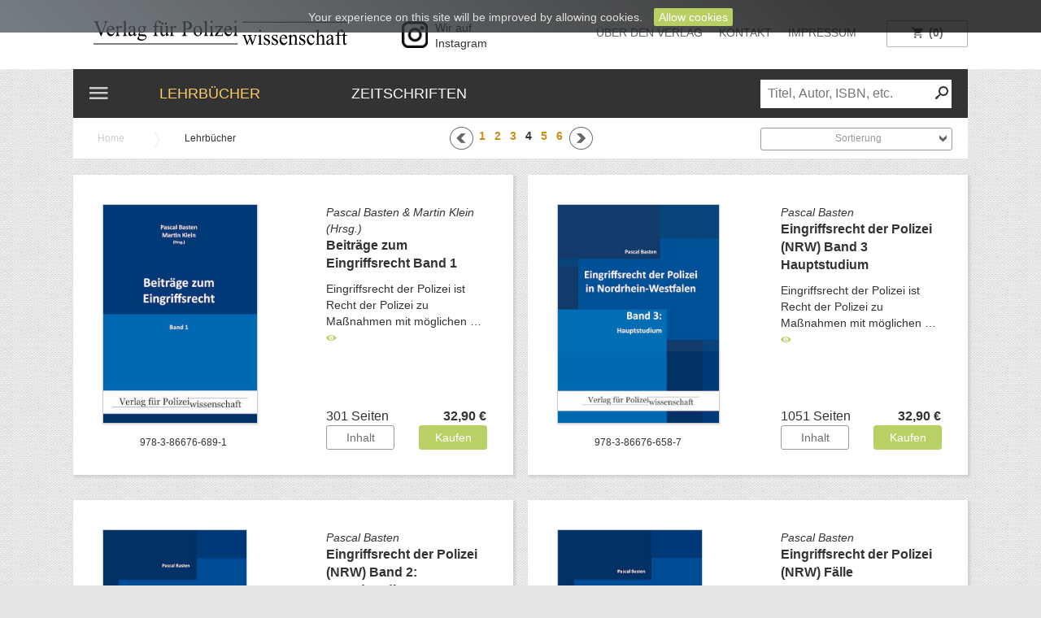

--- FILE ---
content_type: text/html; charset=UTF-8
request_url: https://www.polizeiwissenschaft.de/lehrbuecher?page=4
body_size: 19673
content:
<!DOCTYPE html>
<!--[if lt IE 10]><html class="lt-ie10" lang="de"> <![endif]-->
<!--[if gte IE 10]><!--><html lang="de"><!--<![endif]-->
<head>
    <meta charset="utf-8">
    <meta http-equiv="x-ua-compatible" content="ie=edge">
    <title>Lehrbücher - Verlag für Polizeiwissenschaft</title>
    <meta name="viewport" content="width=device-width, initial-scale=1.0, minimum-scale=1.0, maximum-scale=1.0, user-scalable=yes" />
        <meta name="keywords" content="Lehrbücher">
    <meta name="description" content="Lehrbücher">
    <meta property="og:title" content="Lehrbücher"/>
    <meta property="og:description" content="Lehrbücher"/>
    <meta property="og:image" content="/assets/images/logo.png"/>
    <link href="/favicon.ico" rel="shortcut icon" title="pol" type="image/x-icon"/>
    <link href="apple-touch-icon.png" rel="apple-touch-icon">
<!--<link href="/assets/css/app.min.css" rel="stylesheet" type="text/css"> new server-->
    <link rel="stylesheet" href="https://www.polizeiwissenschaft.de/assets/css/app.min.css">
</head>
<body data-tooltip-animate-function="scalein">

<!--[if lte IE 9]>
<p class="browserUpgrade">
    Sie verwenden einen veralteten Browser mit Sicherheitsschwachstellen
    und können nicht alle Funktionen dieser Webseite nutzen.
    <a href="http://browsehappy.com/">
        Hier erfahren Sie, wie einfach Sie Ihren Browser aktualisieren können.
    </a>
</p>
<![endif]-->
<!-- Fixed navbar -->
<nav class="navbar navbar-fixed-top">
    <div class="container-fluid upperHeaderContainer">
        <div class="container upperHeader">
    <div class="row">
        <div class="col-xs-12 col-sm-4 col-md-4 logoBox">
            <a href="/" class="topLogo"></a>
        </div>

        <div class="col-xs-12 col-sm-3 col-md-2 instagramBox">
            <div class="instagram">
                <a href="https://www.instagram.com/verlagfuerpolizeiwissenschaft/" target="_blank">
                    <span class="instagram-logo"></span>
                    <span>Wir auf<br>
                    Instagram</span>
                </a>
            </div>
        </div>

        <div class="col-xs-6 col-sm-3 col-md-5 navSearchBox">

            <ul class="list-unstyled headerNav">
                <li><a href="/ueber-den-verlag" class="MenuActive">ÜBER DEN
                        VERLAG</a></li>
                <li><a href="/kontakt" class="MenuActive">KONTAKT</a></li>
                <li class="last"><a href="/impressum-datenschutz"
                                    class="MenuActive">IMPRESSUM</a></li>
            </ul>

            <div class="upperSearch">
                <form method="POST" action="https://www.polizeiwissenschaft.de/suche" accept-charset="UTF-8"><input name="_token" type="hidden" value="UUatgKgf2vxXrYJnn4pKR0EQlgpRyBEAtGDYaMAg">
                <input class="upperSearchInput" type="search" name="keyword" placeholder="Titel, Autor, ISBN, etc.">
                <button class="icon-search searchButton"></button>
                </form>
            </div>

        </div>

        <div class="col-xs-6 col-sm-2 col-md-1 cartBox">
            <form method="GET" action="https://www.polizeiwissenschaft.de/warenkorb" accept-charset="UTF-8" class="form">
            <button id="cartButton" class="cartButton" type="submit" disabled=disabled>
                <span class="icon-shopping_cart"></span>
                <span class="cartAmount">(<span id="cartAmountButton">0</span>)</span>
            </button>
            </form>
        </div>

    </div>
</div><!--/.upperHeader -->
        
    </div><!--/.upperHeaderContainer -->

    <div id="navBar" class="container lowerHeaderContainer">
        <div class="lowerHeader">
            <div class="row">
    <div class="col-sm-12 col-md-12">
        <ul class="mainNav wideMenu">

            <li>
                <button type="button" class="hamburgerNav" aria-expanded="false" aria-controls="navBar">
                    
                    <span class="sr-only">Navigation umschalten</span>
                    <span class="icon-menu"></span>
                </button>
                <a href="#" class="has-sub lehrbuecherMenuActive">Lehrbücher</a><ul><li><a href="/selbststaendige-werke">Selbstständige Werke</a></li><li><a href="/schriftenreihen">Schriftenreihen</a></li></ul>
            </li>

            <li class="fixedElement">
                <a href="/zeitschriften" class="MenuActive">Zeitschriften</a> 
            </li>

            <li class="searchBox floatRight" style="float: right">
                <div class="search">
                    <form method="GET" action="https://www.polizeiwissenschaft.de/suche" accept-charset="UTF-8">
                    <button class="icon-search searchButton"></button>
                    <input type="search" name="query" placeholder="Titel, Autor, ISBN, etc." value="">
                    </form>
                </div>
            </li>

        </ul>

        <ul class="subNav collapsedMenu">

            <li>
                <a href="#" class="mainLink has-sub">Lehrbücher</a><ul><li class="separator"><a href="/selbststaendige-werke" class="navBold">Selbstständige Werke</a></li><li class="separator"><a href="/schriftenreihen" class="navBold">Schriftenreihen</a></li><li class="separator"><a href="/zeitschriften" class="navBold">Zeitschriften</a></li><li class="separatorTop"><a href="/gesamtkatalog-als-pdf" class="navNormal">Gesamtkatalog als PDF</a></li><li class="separatorBottom"><a href="/bestellformulare" class="navNormal">Bestellformulare</a></li><li class="separator"><a href="/ueber-den-verlag" class="navBold">Über den Verlag</a></li><li class="separator"><a href="/kontakt" class="navBold">Kontakt</a></li><li class="separator"><a href="/impressum" class="navBold">Impressum</a></li><li class="separator"><a href="/datenschutz" class="navBold">Datenschutz</a></li></ul>
                <button type="button" class="hamburgerNav" data-toggle="collapse"  aria-expanded="false" aria-controls="navBar">
                    <span class="sr-only">Navigation umschalten</span>
                    <span class="icon-menu openMenu"></span>
                    
                </button>
            </li>

        </ul>
    </div>
</div>
        </div><!--/.lowerHeader -->
    </div>

        <div class="container breadcrumbContainer productsPagesBreadcrumb">
        <div class="breadcrumb">
            <div class="row Above1023">
    <div class="col-sm-5 col-md-5">
        <div class="row breadCrumbForProducts">
                            <div class="col-sm-1 col-md-1 breadCrumbHome">
                    <a href="/">Home</a>
                </div>
            
                            <div class="col-sm-1 col-md-1 breadCrumbDividerFirst"></div>
            
            <div class="col-sm-8 col-md-8">
                                    <span class="breadCrumbPage">Lehrbücher</span>
                            </div>
        </div>
    </div>

    <div class="col-sm-4 col-md-4 pagination pagerMargin1">
        
        <div class="customPagination" role="navigation">
        
                    <div class="prev">
                <span class="availablePage">
                    <a href="https://www.polizeiwissenschaft.de/lehrbuecher?page=3" rel="prev">
                        <span class="icon-custom-prev prevIcon"></span>
                    </a>
                </span>
            </div>
        
        <div class="pagerLinks">
            
                            
                
                
                                                                                        <span class="availablePage"><a href="https://www.polizeiwissenschaft.de/lehrbuecher?page=1">1</a></span>
                                                                                                <span class="availablePage"><a href="https://www.polizeiwissenschaft.de/lehrbuecher?page=2">2</a></span>
                                                                                                <span class="availablePage"><a href="https://www.polizeiwissenschaft.de/lehrbuecher?page=3">3</a></span>
                                                                                                <span class="activePage"><span>4</span></span>
                                                                                                <span class="availablePage"><a href="https://www.polizeiwissenschaft.de/lehrbuecher?page=5">5</a></span>
                                                                                                <span class="availablePage"><a href="https://www.polizeiwissenschaft.de/lehrbuecher?page=6">6</a></span>
                                                                                </div>

        
                    <div class="next">
                <span class="availablePage">
                    <a href="https://www.polizeiwissenschaft.de/lehrbuecher?page=5" rel="next">
                        <span class="icon-custom-next nextIcon"></span>
                    </a>
                </span>
            </div>
            </div>

        
    </div>

    <div class="col-sm-3 col-md-3 sorting">
        <div id="sortingBox" class="sorting-style">
            <a href="#" class="sortLink" id="sorting">
                <span class="sortText">Sortierung</span>
                <span id="sortArrowDown" class="icon-arrow-down sortArrows sortArrowDown"></span>
                <span id="sortArrowUp" class="icon-arrow-up sortArrows sortArrowUp hidden"></span>
            </a>
        </div>
    </div>

</div>
            <div class="row Below1023 upperBreadcrumb">
    <div class="col-sm-8 col-md-8">
        <div class="row breadCrumbForProducts">
                            <div class="col-sm-1 col-md-1 breadCrumbHome">
                    <a href="/">Home</a>
                </div>
            
                            <div class="col-sm-1 col-md-1 breadCrumbDividerFirst"></div>
            
            <div class="col-sm-8 col-md-8">
                                    <span class="breadCrumbPage">Lehrbücher</span>
                            </div>
        </div>
    </div>


    <div class="col-sm-3 col-md-3 sorting">
        <div id="sortingBox" class="sorting-style">
            <a href="#" class="sortLink" id="sorting">
                <span class="sortText">Sortierung</span>
                <span id="sortArrowDown" class="icon-arrow-down sortArrows sortArrowDown"></span>
                <span id="sortArrowUp" class="icon-arrow-up sortArrows sortArrowUp hidden"></span>
            </a>
        </div>
    </div>

</div>

<div class="paginationWrapper Below1023 lowerBreadcrumb">
    <div class="col-sm-12 col-md-12">
        <div class="paginationBox"><div class="customPagination" role="navigation">
        
                    <div class="prev">
                <span class="availablePage">
                    <a href="https://www.polizeiwissenschaft.de/lehrbuecher?page=3" rel="prev">
                        <span class="icon-custom-prev prevIcon"></span>
                    </a>
                </span>
            </div>
        
        <div class="pagerLinks">
            
                            
                
                
                                                                                        <span class="availablePage"><a href="https://www.polizeiwissenschaft.de/lehrbuecher?page=1">1</a></span>
                                                                                                <span class="availablePage"><a href="https://www.polizeiwissenschaft.de/lehrbuecher?page=2">2</a></span>
                                                                                                <span class="availablePage"><a href="https://www.polizeiwissenschaft.de/lehrbuecher?page=3">3</a></span>
                                                                                                <span class="activePage"><span>4</span></span>
                                                                                                <span class="availablePage"><a href="https://www.polizeiwissenschaft.de/lehrbuecher?page=5">5</a></span>
                                                                                                <span class="availablePage"><a href="https://www.polizeiwissenschaft.de/lehrbuecher?page=6">6</a></span>
                                                                                </div>

        
                    <div class="next">
                <span class="availablePage">
                    <a href="https://www.polizeiwissenschaft.de/lehrbuecher?page=5" rel="next">
                        <span class="icon-custom-next nextIcon"></span>
                    </a>
                </span>
            </div>
            </div>
</div>
    </div>
</div>
        </div>
    </div>
</nav>

<!-- Begin page content -->
<div class="container-fluid">
                <main class="productsWrapper paginatorMargin768 productPage">
            <div class="container">
                <div class="row listBoxes">
                    <div class="col-xs-12 col-sm-6 col-md-6 innerProductBox leftBox"
     id="p833">
    <div class="innerProductWrapper">
        <div class="productLeft">
                        <img src="/assets/media/uploadedImages/833_9783866766891.jpg"
                 title="833_9783866766891.jpg" width="191" height="270" alt="" class="productImage"/>

            

            <div class="productIsbn">
                <span>978-3-86676-689-1</span>
            </div>
        </div>

        <div class="productRight">

            <div class="productInfo">

                <span class="col-md-12 productAuthor">
                                            Pascal Basten & Martin Klein (Hrsg.)
                                    </span>
                <br/>

                <strong class="col-md-12 productDesc">
                                            Beiträge zum Eingriffsrecht Band 1
                                    </strong>

                Eingriffsrecht der Polizei ist Recht der Polizei zu Maßnahmen mit möglichen &hellip; 
                <a data-tooltip="Eingriffsrecht der Polizei ist Recht der Polizei zu Maßnahmen mit möglichen Grundrechtseingriffen; es ist – entsprechend den Grundrechtsfunktionen von Abwehr, Schutz und Mitwirkung sowie Teilhabe – nicht nur Eingriffsrecht, sondern auch Erhaltungsrecht und Ermöglichungsrecht. 

Der vorliegende Band steht mit bestimmten Beiträgen dezidiert zu bestimmten Fundamenten des Eingriffsrechts als genuine, eigenständige Disziplin mit Standards zur Methodik und für jede eingriffsrechtliche Fallbearbeitung, und er belegt mit weiteren Beiträgen die integrative Interdisziplinarität der umfassenden Disziplin des Eingriffsrechts der Polizei." class="iconInfo3"><span class="icon-eye"></span></a><br/>
                

            </div>

            <span class="productPages">301 Seiten</span>
            <span class="productPrice">32,90 €</span>
            <br style="clear:both;"/>

        </div>

        <br class="clearFix"/>

        <div class="productButtons">

            <a href="#top" class="contentButton" id="content833">Inhalt</a>

            <form method="POST" action="https://www.polizeiwissenschaft.de/warenkorb" accept-charset="UTF-8" id="833" class="buyForm" name="buyProductForm"><input name="_token" type="hidden" value="UUatgKgf2vxXrYJnn4pKR0EQlgpRyBEAtGDYaMAg">

            <input name="id" type="hidden" value="833">
            <input name="quantity" type="hidden" value="1">

            

            <button class="buyButton" id="buyButton833" type="submit">
                Kaufen <i id="buySpinner833" class="buySpinner fa fa-refresh fa-spin" aria-hidden="true"></i>
            </button>

            <br class="clearFix"/>
            </form>
        </div>

        <br class="clearFix"/>
    </div>
</div>                    <div class="col-xs-12 col-sm-6 col-md-6 innerProductBox rightBox"
     id="p827">
    <div class="innerProductWrapper">
        <div class="productLeft">
                        <img src="/assets/media/uploadedImages/827_9783866766587.jpg"
                 title="827_9783866766587.jpg" width="200" height="270" alt="" class="productImage"/>

            

            <div class="productIsbn">
                <span>978-3-86676-658-7</span>
            </div>
        </div>

        <div class="productRight">

            <div class="productInfo">

                <span class="col-md-12 productAuthor">
                                            Pascal Basten
                                    </span>
                <br/>

                <strong class="col-md-12 productDesc">
                                            Eingriffsrecht der Polizei (NRW)
Band 3 Hauptstudium
                                    </strong>

                Eingriffsrecht der Polizei ist Recht der Polizei zu Maßnahmen mit möglichen &hellip; 
                <a data-tooltip="Eingriffsrecht der Polizei ist Recht der Polizei zu Maßnahmen mit möglichen Grundrechtseingriffen; es ist – entsprechend den Grundrechtsfunktionen von Abwehr, Schutz und Mitwirkung sowie Teilhabe – nicht nur Eingriffsrecht, sondern auch Erhaltungsrecht und Ermöglichungsrecht.

Eingriffsrecht der Polizei ist eine besondere Disziplin mit höherer Vielschichtigkeit an Rechtsquellen und Rechtserkenntnisquellen zu Rechten und Rechtsgütern aus mehreren Rechtsgebieten, die mehr als andere der umfassenderen (Rechts-)Ordnung und einem strukturierteren (Rechts-)System bedürfen. Dieses Werk befasst sich mit wesentlichen Begriffen, Formen, Inhalten des Eingriffsrechts der Polizei (NRW); beinhaltet also insbesondere: 

• polizeirelevante Grundlagen des Rechts und Rechtsgrundlagen; 
• polizeilich relevantes Grundgesetz-Recht (Verfassungsrecht, Staatsrecht, Grundrechte);
• Polizei- und Ordnungsrecht der Polizei (NRW);
• formelles Strafrecht und Ordnungswidrigkeitenrecht der Polizei;
• und zwar für alle Rechtsanwender aus und für „Theorie, Training, Praxis“.

Alle Abschnitte sind aktuell und umfassend und mit mit vielen Originalquellen und Originaltexten versehen. Alle Teile (z.B. einzelne Maßnahmen) können selbständig und unabhängig voneinander oder quer und nebeneinander gelesen werden, insbesondere:

• als eine Art Begleiter, Checkliste, Kompendium für Studium, Training, Dienstpraxis;
• als eine Art Lexikon bezüglich Begriffen, Fachsprache, Stichworten (Argumente, Topoi und Vokabular des Eingriffsrechts);
• als eine Art Nachschlagewerk bezüglich Formen, Inhalten, Quellen.

Das Werk gibt übersichtlich und jeweils an relevanten Stellen: 

• Begriffe und (Legal-)Definitionen; 
• Subsumtions-Formulierungen und sonstige Formulierungen (Argumente, Topoi und Vokabular des Eingriffsrechts);
• Fallbeispiele und Quellen (Gesetzesquellen, Rechtsprechungsquellen, Schrifttumsquellen); 
• weitere Sachregister und Übersichten." class="iconInfo3"><span class="icon-eye"></span></a><br/>
                

            </div>

            <span class="productPages">1051 Seiten</span>
            <span class="productPrice">32,90 €</span>
            <br style="clear:both;"/>

        </div>

        <br class="clearFix"/>

        <div class="productButtons">

            <a href="#top" class="contentButton" id="content827">Inhalt</a>

            <form method="POST" action="https://www.polizeiwissenschaft.de/warenkorb" accept-charset="UTF-8" id="827" class="buyForm" name="buyProductForm"><input name="_token" type="hidden" value="UUatgKgf2vxXrYJnn4pKR0EQlgpRyBEAtGDYaMAg">

            <input name="id" type="hidden" value="827">
            <input name="quantity" type="hidden" value="1">

            

            <button class="buyButton" id="buyButton827" type="submit">
                Kaufen <i id="buySpinner827" class="buySpinner fa fa-refresh fa-spin" aria-hidden="true"></i>
            </button>

            <br class="clearFix"/>
            </form>
        </div>

        <br class="clearFix"/>
    </div>
</div>            </div>
    <div class="row listBoxes">
                    <div class="col-xs-12 col-sm-6 col-md-6 innerProductBox leftBox"
     id="p821">
    <div class="innerProductWrapper">
        <div class="productLeft">
                        <img src="/assets/media/uploadedImages/821_9783866766570.jpg"
                 title="821_9783866766570.jpg" width="178" height="270" alt="" class="productImage"/>

            

            <div class="productIsbn">
                <span>978-3-86676-657-0</span>
            </div>
        </div>

        <div class="productRight">

            <div class="productInfo">

                <span class="col-md-12 productAuthor">
                                            Pascal Basten
                                    </span>
                <br/>

                <strong class="col-md-12 productDesc">
                                            Eingriffsrecht der Polizei (NRW)
Band 2: Grundstudium
                                    </strong>

                Eingriffsrecht der Polizei ist Recht der Polizei zu Maßnahmen mit möglichen &hellip; 
                <a data-tooltip="Eingriffsrecht der Polizei ist Recht der Polizei zu Maßnahmen mit möglichen Grundrechtseingriffen; es ist – entsprechend den Grundrechtsfunktionen von Abwehr, Schutz und Mitwirkung sowie Teilhabe – nicht nur Eingriffsrecht, sondern auch Erhaltungsrecht und Ermöglichungsrecht.

Eingriffsrecht der Polizei ist eine besondere Disziplin mit höherer Vielschichtigkeit an Rechtsquellen und Rechtserkenntnisquellen zu Rechten und Rechtsgütern aus mehreren Rechtsgebieten, die mehr als andere der umfassenderen (Rechts-)Ordnung und einem strukturierteren (Rechts-)System bedürfen. Dieses Werk befasst sich mit wesentlichen Begriffen, Formen, Inhalten des Eingriffsrechts der Polizei (NRW); beinhaltet also insbesondere: 

• polizeirelevante Grundlagen des Rechts und Rechtsgrundlagen; 
• polizeilich relevantes Grundgesetz-Recht (Verfassungsrecht, Staatsrecht, Grundrechte);
• Polizei- und Ordnungsrecht der Polizei (NRW);
• formelles Strafrecht und Ordnungswidrigkeitenrecht der Polizei;

und zwar für alle Rechtsanwender aus und für „Theorie, Training, Praxis“.

Alle Abschnitte sind aktuell und umfassend und mit mit vielen Originalquellen und Originaltexten versehen. Alle Teile (z.B. einzelne Maßnahmen) können selbständig und unabhängig voneinander oder quer und nebeneinander gelesen werden, insbesondere

• als eine Art Begleiter, Checkliste, Kompendium für Studium, Training, Dienstpraxis;
• als eine Art Lexikon bezüglich Begriffen, Fachsprache, Stichworten (Argumente, Topoi und Vokabular des Eingriffsrechts);
• als eine Art Nachschlagewerk bezüglich Formen, Inhalten, Quellen.

Das Werk gibt übersichtlich und jeweils an relevanten Stellen: 

• Begriffe und (Legal-)Definitionen; 
• Subsumtions-Formulierungen und sonstige Formulierungen (Argumente, Topoi und Vokabular des Eingriffsrechts);
• Fallbeispiele und Quellen (Gesetzesquellen, Rechtsprechungsquellen, Schrifttumsquellen); 
• weitere Sachregister und Übersichten." class="iconInfo3"><span class="icon-eye"></span></a><br/>
                

            </div>

            <span class="productPages">1237 Seiten</span>
            <span class="productPrice">32,90 €</span>
            <br style="clear:both;"/>

        </div>

        <br class="clearFix"/>

        <div class="productButtons">

            <a href="#top" class="contentButton" id="content821">Inhalt</a>

            <form method="POST" action="https://www.polizeiwissenschaft.de/warenkorb" accept-charset="UTF-8" id="821" class="buyForm" name="buyProductForm"><input name="_token" type="hidden" value="UUatgKgf2vxXrYJnn4pKR0EQlgpRyBEAtGDYaMAg">

            <input name="id" type="hidden" value="821">
            <input name="quantity" type="hidden" value="1">

            

            <button class="buyButton" id="buyButton821" type="submit">
                Kaufen <i id="buySpinner821" class="buySpinner fa fa-refresh fa-spin" aria-hidden="true"></i>
            </button>

            <br class="clearFix"/>
            </form>
        </div>

        <br class="clearFix"/>
    </div>
</div>                    <div class="col-xs-12 col-sm-6 col-md-6 innerProductBox rightBox"
     id="p820">
    <div class="innerProductWrapper">
        <div class="productLeft">
                        <img src="/assets/media/uploadedImages/820_9783866766594.jpg"
                 title="820_9783866766594.jpg" width="179" height="270" alt="" class="productImage"/>

            

            <div class="productIsbn">
                <span>978-3-86676-659-4</span>
            </div>
        </div>

        <div class="productRight">

            <div class="productInfo">

                <span class="col-md-12 productAuthor">
                                            Pascal Basten
                                    </span>
                <br/>

                <strong class="col-md-12 productDesc">
                                            Eingriffsrecht der Polizei (NRW)
Fälle
                                    </strong>

                Eingriffsrecht der Polizei ist Recht der Polizei zu Maßnahmen mit möglichen &hellip; 
                <a data-tooltip="Eingriffsrecht der Polizei ist Recht der Polizei zu Maßnahmen mit möglichen Grundrechtseingriffen; es ist – entsprechend den Grundrechtsfunktionen von Abwehr, Schutz und Mitwirkung sowie Teilhabe – nicht nur Eingriffsrecht, sondern auch Erhaltungsrecht und Ermöglichungsrecht. 

Dieses Fallbuch bietet polizeiliche Eingriffsrechts-Fälle mit schematisch-systematisch strukturierten Lösungen und Lösungshinweisen aus allen möglichen Bereichen eines eingriffsrechtlichen Grund- und Hauptstudiums. Dazu gehören Fälle in Form von chronologischen Sachverhaltsdarstellungen, Aktenauszügen, Zusatzaufgaben und ganzheitliche Lösungen mit Sachverhalts- und Rechtsnormbezug im berufsanwendungsbezogenen sowie gutachtlichen Entscheidungsstil – einschließlich zusätzlichen Erläuterungen an entscheidungserheblichen Stellen der Fallbearbeitung zu Begriffen, Formen, Inhalten des Eingriffsrechts der Polizei." class="iconInfo3"><span class="icon-eye"></span></a><br/>
                

            </div>

            <span class="productPages">560 Seiten</span>
            <span class="productPrice">28,90 €</span>
            <br style="clear:both;"/>

        </div>

        <br class="clearFix"/>

        <div class="productButtons">

            <a href="#top" class="contentButton" id="content820">Inhalt</a>

            <form method="POST" action="https://www.polizeiwissenschaft.de/warenkorb" accept-charset="UTF-8" id="820" class="buyForm" name="buyProductForm"><input name="_token" type="hidden" value="UUatgKgf2vxXrYJnn4pKR0EQlgpRyBEAtGDYaMAg">

            <input name="id" type="hidden" value="820">
            <input name="quantity" type="hidden" value="1">

            

            <button class="buyButton" id="buyButton820" type="submit">
                Kaufen <i id="buySpinner820" class="buySpinner fa fa-refresh fa-spin" aria-hidden="true"></i>
            </button>

            <br class="clearFix"/>
            </form>
        </div>

        <br class="clearFix"/>
    </div>
</div>            </div>
    <div class="row listBoxes">
                    <div class="col-xs-12 col-sm-6 col-md-6 innerProductBox leftBox"
     id="p806">
    <div class="innerProductWrapper">
        <div class="productLeft">
                        <img src="/assets/media/uploadedImages/806_9783866766563.jpg"
                 title="806_9783866766563.jpg" width="190" height="270" alt="" class="productImage"/>

            

            <div class="productIsbn">
                <span>978-3-86676-656-3</span>
            </div>
        </div>

        <div class="productRight">

            <div class="productInfo">

                <span class="col-md-12 productAuthor">
                                            Pascal Basten
                                    </span>
                <br/>

                <strong class="col-md-12 productDesc">
                                            Eingriffsrecht der Polizei (NRW)
Band 1: Grundlagen des polizeilichen Eingriffsrechts
                                    </strong>

                Hardcover

Eingriffsrecht der Polizei ist Recht der Polizei zu Maßnahmen mit &hellip; 
                <a data-tooltip="Hardcover

Eingriffsrecht der Polizei ist Recht der Polizei zu Maßnahmen mit möglichen Grundrechtseingriffen; es ist – entsprechend den Grundrechtsfunktionen von Abwehr, Schutz und Mitwirkung sowie Teilhabe – nicht nur Eingriffsrecht, sondern auch Erhaltungsrecht und Ermöglichungsrecht.

Eingriffsrecht der Polizei ist eine besondere Disziplin mit höherer Vielschichtigkeit an Rechtsquellen und Rechtserkenntnisquellen zu Rechten und Rechtsgütern aus mehreren Rechtsgebieten, die mehr als andere der umfassenderen (Rechts-)Ordnung und einem strukturierteren (Rechts-)System bedürfen. Dieses Werk befasst sich mit wesentlichen Begriffen, Formen, Inhalten des Eingriffsrechts der Polizei (NRW); beinhaltet also insbesondere: 

• polizeirelevante Grundlagen des Rechts und Rechtsgrundlagen; 
• polizeilich relevantes Grundgesetz-Recht (Verfassungsrecht, Staatsrecht, Grundrechte);
• Polizei- und Ordnungsrecht der Polizei (NRW);
• formelles Strafrecht und Ordnungswidrigkeitenrecht der Polizei;

und zwar für alle Rechtsanwender aus und für „Theorie, Training, Praxis“.

Alle Abschnitte sind aktuell und umfassend und mit mit vielen Originalquellen und Originaltexten versehen. Alle Teile (z.B. einzelne Maßnahmen) können selbständig und unabhängig voneinander oder quer und nebeneinander gelesen werden, insbesondere
als eine Art Begleiter, Checkliste, Kompendium für Studium, Training, Dienstpraxis:

• als eine Art Lexikon bezüglich Begriffen, Fachsprache, Stichworten (Argumente, Topoi und Vokabular des Eingriffsrechts);
• als eine Art Nachschlagewerk bezüglich Formen, Inhalten, Quellen.

Das Werk gibt übersichtlich und jeweils an relevanten Stellen: 

• Begriffe und (Legal-)Definitionen; 
• Subsumtions-Formulierungen und sonstige Formulierungen (Argumente, Topoi und Vokabular des Eingriffsrechts);
• Fallbeispiele und Quellen (Gesetzesquellen, Rechtsprechungsquellen, Schrifttumsquellen); 

weitere Sachregister und Übersichten." class="iconInfo3"><span class="icon-eye"></span></a><br/>
                

            </div>

            <span class="productPages">335 Seiten</span>
            <span class="productPrice">24,90 €</span>
            <br style="clear:both;"/>

        </div>

        <br class="clearFix"/>

        <div class="productButtons">

            <a href="#top" class="contentButton" id="content806">Inhalt</a>

            <form method="POST" action="https://www.polizeiwissenschaft.de/warenkorb" accept-charset="UTF-8" id="806" class="buyForm" name="buyProductForm"><input name="_token" type="hidden" value="UUatgKgf2vxXrYJnn4pKR0EQlgpRyBEAtGDYaMAg">

            <input name="id" type="hidden" value="806">
            <input name="quantity" type="hidden" value="1">

            

            <button class="buyButton" id="buyButton806" type="submit">
                Kaufen <i id="buySpinner806" class="buySpinner fa fa-refresh fa-spin" aria-hidden="true"></i>
            </button>

            <br class="clearFix"/>
            </form>
        </div>

        <br class="clearFix"/>
    </div>
</div>                    <div class="col-xs-12 col-sm-6 col-md-6 innerProductBox rightBox"
     id="p805">
    <div class="innerProductWrapper">
        <div class="productLeft">
                        <img src="/assets/media/uploadedImages/805_9783866766556.jpg"
                 title="805_9783866766556.jpg" width="190" height="270" alt="" class="productImage"/>

            

            <div class="productIsbn">
                <span>978-3-86676-655-6</span>
            </div>
        </div>

        <div class="productRight">

            <div class="productInfo">

                <span class="col-md-12 productAuthor">
                                            Pascal Basten & Martin Klein
                                    </span>
                <br/>

                <strong class="col-md-12 productDesc">
                                            Eingriffsrecht der Polizei in Nordrhein-Westfalen
Gesetze
                                    </strong>

                Hardcover

Die befugnisrelevanten Gesetze des Eingriffsrechts der Polizei &hellip; 
                <a data-tooltip="Hardcover

Die befugnisrelevanten Gesetze des Eingriffsrechts der Polizei Nordrhein-Westfalen gebündelt und nach Rechtsgebieten systematisiert in einer Hand!

Diese Gesetzessammlung gibt die hauptsächlich geltenden Gesetze des Eingriffsrechts für die nordrhein-westfälische Polizei geordnet wieder, insbesondere orientiert an eingriffsrechtlichen Rechtsgebieten und eingriffsrechtlichen Rechtsfolgen. 

Zu den in dieser Gesetzessammlung geordneten polizeilich-eingriffsrechtlichen Rechtsgrundlagen für ein Rechtsmäßigkeitsgesamtergebnis zählen insbesondere die möglichen Befugnisrechtsnormen für polizeiliche Maßnahmen – je nach Entsprechung von (Maßnahmen-)Realfolge und (Maßnahmen-)Rechtsfolge. Die möglichen Befugnisrechtsnormen können nach Art von Rechtsnormenkunde als solche besser erkannt und unterschieden werden zu wesentlich anderen Rechtsnormarten wie Ermächtigungsgrundlagen, die insbesondere Rechtsgrundlagen eben zur Gesetzgebungs-Ermächtigung der Exekutive durch die Legislative sind, in ausnahmsweise durch eine solche Ermächtigung bestimmten Fällen Gesetzgebung wie eine Rechtsverordnung zu machen; und mögliche Befugnisrechtsnormen können zu weiteren  Rechtsnormen abgegrenzt werden wie Zuständigkeitsrechtsnormen, Verfahrensrechtsnormen, Formrechtsnormen, Gebotsrechtsnormen, Verbotsrechtsnormen, Sanktionsrechtsnormen, Gestaltungsrechtsnormen. Zu den Rechtsgrundlagen für ein Rechtsmäßigkeitsgesamtergebnis zählen also neben möglichen Befugnisrechtsnormen ebenso weitere Rechtsnormen mit ihren Voraussetzungen für sachliche, instanzielle, örtliche, funktionelle Zuständigkeiten als Aufgabenwahrnehmungserlaubnis für den jeweiligen Rechtsfolgesetzer; Rechtsnormen mit ihren Voraussetzungen für das gesamte Verfahren als normiertes Verhalten des Rechtsfolgezuständigen außer, bei, im Zusammenhang mit der Rechtsfolge; Rechtsnormen mit ihren Voraussetzungen für die Form als das Wie der Rechtsfolgesetzung (schriftlich, elektronisch, mündlich oder in anderer Weise); Rechtsnormen mit ihren Voraussetzungen für den Tatbestand als Gesamt der Rechtsfolgesetzungsbedingungen; und auch Rechtsnormen mit ihren Voraussetzungen für die Rechtsfolge, also den Rechtsfolgegestaltungsbedingungen wie tatsächlicher und rechtlicher Möglichkeit, Bestimmtheit, Ermessen, Verhältnismäßigkeit." class="iconInfo3"><span class="icon-eye"></span></a><br/>
                

            </div>

            <span class="productPages">976 Seiten</span>
            <span class="productPrice">29,90 €</span>
            <br style="clear:both;"/>

        </div>

        <br class="clearFix"/>

        <div class="productButtons">

            <a href="#top" class="contentButton" id="content805">Inhalt</a>

            <form method="POST" action="https://www.polizeiwissenschaft.de/warenkorb" accept-charset="UTF-8" id="805" class="buyForm" name="buyProductForm"><input name="_token" type="hidden" value="UUatgKgf2vxXrYJnn4pKR0EQlgpRyBEAtGDYaMAg">

            <input name="id" type="hidden" value="805">
            <input name="quantity" type="hidden" value="1">

            

            <button class="buyButton" id="buyButton805" type="submit">
                Kaufen <i id="buySpinner805" class="buySpinner fa fa-refresh fa-spin" aria-hidden="true"></i>
            </button>

            <br class="clearFix"/>
            </form>
        </div>

        <br class="clearFix"/>
    </div>
</div>            </div>
    <div class="row listBoxes">
                    <div class="col-xs-12 col-sm-6 col-md-6 innerProductBox leftBox"
     id="p797">
    <div class="innerProductWrapper">
        <div class="productLeft">
                        <img src="/assets/media/uploadedImages/797_9783866766402.jpg"
                 title="797_9783866766402.jpg" width="193" height="270" alt="" class="productImage"/>

            

            <div class="productIsbn">
                <span>978-3-86676-640-2</span>
            </div>
        </div>

        <div class="productRight">

            <div class="productInfo">

                <span class="col-md-12 productAuthor">
                                            Rita Bley
                                    </span>
                <br/>

                <strong class="col-md-12 productDesc">
                                            Kriminalwissenschaften
Lehrbuch Kriminalistik/Kriminologie
                                    </strong>

                Dieses Lehrbuch richtet sich an Polizeibeamte zur Erlangung von &hellip; 
                <a data-tooltip="Dieses Lehrbuch richtet sich an Polizeibeamte zur Erlangung von kriminalwissenschaftlichem Grundlagenwissen für Studium und Praxis. Neben den kriminalistischen Themen wie Kriminaltechnik und Vernehmung werden kriminologische wie Kriminalitätstheorien, Hell- und Dunkelfeldproblematik, Viktimologie und Kriminalprävention erläutert. Die Phänomene Jugendkriminalität, Tötungsdelikte, Sexualdelikte, Häusliche Gewalt sowie Organisierte und Politisch motivierte Kriminalität werden mit Praxisbezug dargestellt." class="iconInfo3"><span class="icon-eye"></span></a><br/>
                

            </div>

            <span class="productPages">322 Seiten</span>
            <span class="productPrice">19,80 €</span>
            <br style="clear:both;"/>

        </div>

        <br class="clearFix"/>

        <div class="productButtons">

            <a href="#top" class="contentButton" id="content797">Inhalt</a>

            <form method="POST" action="https://www.polizeiwissenschaft.de/warenkorb" accept-charset="UTF-8" id="797" class="buyForm" name="buyProductForm"><input name="_token" type="hidden" value="UUatgKgf2vxXrYJnn4pKR0EQlgpRyBEAtGDYaMAg">

            <input name="id" type="hidden" value="797">
            <input name="quantity" type="hidden" value="1">

            

            <button class="buyButton" id="buyButton797" type="submit">
                Kaufen <i id="buySpinner797" class="buySpinner fa fa-refresh fa-spin" aria-hidden="true"></i>
            </button>

            <br class="clearFix"/>
            </form>
        </div>

        <br class="clearFix"/>
    </div>
</div>                    <div class="col-xs-12 col-sm-6 col-md-6 innerProductBox rightBox"
     id="p795">
    <div class="innerProductWrapper">
        <div class="productLeft">
                        <img src="/assets/media/uploadedImages/795_9783866766372.jpg"
                 title="795_9783866766372.jpg" width="188" height="270" alt="" class="productImage"/>

            

            <div class="productIsbn">
                <span>978-3-86676-637-2</span>
            </div>
        </div>

        <div class="productRight">

            <div class="productInfo">

                <span class="col-md-12 productAuthor">
                                            Christopher Carey Cush
                                    </span>
                <br/>

                <strong class="col-md-12 productDesc">
                                        Ethik im Polizeidienst
Pädagogische und bildungstheoretische Sichtweisen &hellip; 
                    <a data-tooltip="Ethik im Polizeidienst
Pädagogische und bildungstheoretische Sichtweisen suchtpräventiver Arbeit" class="iconInfo3"><span class="icon-eye"></span></a>
                                    </strong>

                Die vorliegende Veröffentlichung bietet Studentinnen und Studenten die Möglichkeit, &hellip; 
                <a data-tooltip="Die vorliegende Veröffentlichung bietet Studentinnen und Studenten die Möglichkeit, sich dem Begriff Ethik im Polizeidienst universell anzunähern und beleuchtet diesbezüglich konkrete Zusammenhänge pädagogischer und bildungstheoretischer Sichtweisen suchtpräventiver Arbeit.

Gerade für die Erstellung von Seminar- oder Bachelorthesen, die einen Bezug zur Ethik haben, ist diese Analyse hilfreich, da Begriffe wie modernes Menschen- und Bürgerbild, Berufsethos, bürgerorientiert- professionell-rechtsstaatlich, Leitbild und Etikettierungsansatz den komplexen Gesamt-kontext hinsichtlich den Herausforderungen suchtpräventiver Arbeit treffend verdeutlicht und Dilemmata einer strafrechtlichen Verfolgung und Sanktionierung im Zusammenhang mit Betäubungsmittelsüchtigen darstellt, die sich aus der Perspektive einer Polizeibeamtin oder eines Polizeibeamten ergeben könnten." class="iconInfo3"><span class="icon-eye"></span></a><br/>
                

            </div>

            <span class="productPages">79 Seiten</span>
            <span class="productPrice">14,90 €</span>
            <br style="clear:both;"/>

        </div>

        <br class="clearFix"/>

        <div class="productButtons">

            <a href="#top" class="contentButton" id="content795">Inhalt</a>

            <form method="POST" action="https://www.polizeiwissenschaft.de/warenkorb" accept-charset="UTF-8" id="795" class="buyForm" name="buyProductForm"><input name="_token" type="hidden" value="UUatgKgf2vxXrYJnn4pKR0EQlgpRyBEAtGDYaMAg">

            <input name="id" type="hidden" value="795">
            <input name="quantity" type="hidden" value="1">

            

            <button class="buyButton" id="buyButton795" type="submit">
                Kaufen <i id="buySpinner795" class="buySpinner fa fa-refresh fa-spin" aria-hidden="true"></i>
            </button>

            <br class="clearFix"/>
            </form>
        </div>

        <br class="clearFix"/>
    </div>
</div>            </div>
    <div class="closeUpProductMainRow displayNone" id="pi833">

    <div class="container closeUpBoxes closeUpProductMain">
        <div class="row firstRow">

            <div class="col-xs-12 xsCloseUpperBox">
                <a href="#top" class="closeCloseUpProductMain closeLegalIcon pull-right" id="closeCloseUp833">
                    <span class="icon-cancel"></span>
                </a>
            </div>

            <div class="col-xs-12 col-sm-3 col-md-3 titleImagePriceBox">
                <h3 class="closeupH3">Pascal Basten & Martin Klein (Hrsg.)</h3>
            </div>

            <div class="col-xs-12 col-sm-8 col-md-8 contentMainColumn">
                <h4 class="closeupH4">Beiträge zum Eingriffsrecht Band 1</h4>
            </div>

            <div class="col-xs-3 col-sm-1 col-md-1 xsCloseLower">
                <a href="#top" class="closeCloseUpProductMain closeLegalIcon pull-right" id="closeCloseUp833">
                    <span class="icon-cancel"></span>
                </a>
            </div>

        </div>

        <div class="row secondRow">

            <div class="col-xs-12 col-sm-3 col-md-3 titleImagePriceBox textAlignCenter">
                <div class="displayInlineBlock">
                    <img src="/assets/media/uploadedImages/main_833_9783866766891.jpg"
                         title="833_9783866766891.jpg" alt="" class="productImageCloseUp"/>
                    <span class="formShadow"></span>
                </div>
                <span class="closeupISBN">ISBN 978-3-86676-689-1</span>
            </div>

            <div class="col-xs-12 col-sm-9 col-md-9 contentMainColumns xsMainInfo">
                Eingriffsrecht der Polizei ist Recht der Polizei zu Maßnahmen mit möglichen Grundrechtseingriffen; es ist – entsprechend den Grundrechtsfunktionen von Abwehr, Schutz und Mitwirkung sowie Teilhabe – nicht nur Eingriffsrecht, sondern auch Erhaltungsrecht und Ermöglichungsrecht. <br />
<br />
Der vorliegende Band steht mit bestimmten Beiträgen dezidiert zu bestimmten Fundamenten des Eingriffsrechts als genuine, eigenständige Disziplin mit Standards zur Methodik und für jede eingriffsrechtliche Fallbearbeitung, und er belegt mit weiteren Beiträgen die integrative Interdisziplinarität der umfassenden Disziplin des Eingriffsrechts der Polizei.
            </div>

        </div>

        <div class="row thirdRow">

            <div class="col-xs-12 col-sm-3 col-md-3 titleImagePriceBox">
                <div class="closeupPages floatLeft">301 Seiten</div>
                <div class="closeupPrice floatRight">32,90 €</div>
            </div>

            <div class="col-xs-12 col-sm-6 col-md-6 contentMainColumn textAlignCenter">
                                    <a href="#openCloseUpProductContentID833" class="openCloseUpProductContent btnContent768" id="openCloseUpProductContent833">
                        Kapitelübersicht
                    </a>
                            </div>

            <div class="col-xs-12 col-sm-3 col-md-3 textAlignRight xsCartButtonBox">
                <form method="POST" action="https://www.polizeiwissenschaft.de/warenkorb" accept-charset="UTF-8" id="Pf833" class="buyForm" name="buyInfoForm"><input name="_token" type="hidden" value="UUatgKgf2vxXrYJnn4pKR0EQlgpRyBEAtGDYaMAg">
                <input name="id" type="hidden" value="833">
                <input name="quantity" type="hidden" value="1">

                <button class="buyButtonCloseup btnCloseup768" id="buyButtonCloseup833" type="submit">
                    In den Warenkorb <i id="buySpinnerCloseup833" class="buySpinnerCloseup fa fa-refresh fa-spin" aria-hidden="true"></i>
                </button>

                <br class="clearFix"/>
                </form>
            </div>

        </div>

    </div>

    <div class="container closeUpBoxes closeUpProductContent displayNone" id="openCloseUpProductContentID833">

        <div class="row secondRow">
            <div class="col-md-12 textAlignCenter chaptersTitle768">
                <h2>Inhalt</h2>
            </div>
        </div>

        <div class="row secondRow">
            <div class="col-md-12 contentChapterColumns">
                <p>Inhalt:<br><br />
<br><br />
(An-)Forderungen des Eingriffsrechts <br><br />
<i>Martin Klein</i><br><br />
<br><br />
Die Disziplin des polizeilichen Eingriffsrechts<br><br />
<i>Pascal Basten</i><br><br />
<br><br />
Kommunaler Ordnungsdienst und Polizei – gemeinsame Aufgabenerfüllung im Wandel der Sicherheitsarchitektur <br><br />
<i>Robert Hall</i><br><br />
<br><br />
Der Behördenleitervorbehalt – Eine Versubjektivierung des Grundrechtsschutzes als Öffnungstor für Sicherheitsgesetzgebung?<br><br />
<i>Magali Böger</i><br><br />
<br><br />
Die Neuregelungen zur Pflichtverteidigerbestellung im Ermittlungsverfahren und ihre Auswirkungen auf die Beschuldigtenvernehmung als Herausforderung für die eingriffsrechtliche Lehre <br><br />
<i>Christian Laustetter</i><br><br />
<br><br />
Verweise in polizeilichen Standardbefugnissen <br><br />
<i>Frank Braun</i><br><br />
<br><br />
Quellentelekommunikationsüberwachung <br><br />
<i>Laura Beineke</i><br><br />
<br><br />
Verbesserung des Lernerfolgs im angeleiteten Selbststudium<br><br />
<i>Stefanie Haumer</i><br><br />
<br><br />
Polizei und Staatsanwaltschaft – zum Verhältnis zwischen der „Herrin des Ermittlungsverfahrens“ und ihren Ermittlungsbeamten<br><br />
<i>Martin Klein</i><br><br />
<br><br />
Kritik der Macht <br><br />
<i>Jonas Grutzpalk</i></p>
            </div>
        </div>

    </div>
    <br class="clearFix" /><br />
</div>    <div class="closeUpProductMainRow displayNone" id="pi827">

    <div class="container closeUpBoxes closeUpProductMain">
        <div class="row firstRow">

            <div class="col-xs-12 xsCloseUpperBox">
                <a href="#top" class="closeCloseUpProductMain closeLegalIcon pull-right" id="closeCloseUp827">
                    <span class="icon-cancel"></span>
                </a>
            </div>

            <div class="col-xs-12 col-sm-3 col-md-3 titleImagePriceBox">
                <h3 class="closeupH3">Pascal Basten</h3>
            </div>

            <div class="col-xs-12 col-sm-8 col-md-8 contentMainColumn">
                <h4 class="closeupH4">Eingriffsrecht der Polizei (NRW)
Band 3 Hauptstudium</h4>
            </div>

            <div class="col-xs-3 col-sm-1 col-md-1 xsCloseLower">
                <a href="#top" class="closeCloseUpProductMain closeLegalIcon pull-right" id="closeCloseUp827">
                    <span class="icon-cancel"></span>
                </a>
            </div>

        </div>

        <div class="row secondRow">

            <div class="col-xs-12 col-sm-3 col-md-3 titleImagePriceBox textAlignCenter">
                <div class="displayInlineBlock">
                    <img src="/assets/media/uploadedImages/main_827_9783866766587.jpg"
                         title="827_9783866766587.jpg" alt="" class="productImageCloseUp"/>
                    <span class="formShadow"></span>
                </div>
                <span class="closeupISBN">ISBN 978-3-86676-658-7</span>
            </div>

            <div class="col-xs-12 col-sm-9 col-md-9 contentMainColumns xsMainInfo">
                Eingriffsrecht der Polizei ist Recht der Polizei zu Maßnahmen mit möglichen Grundrechtseingriffen; es ist – entsprechend den Grundrechtsfunktionen von Abwehr, Schutz und Mitwirkung sowie Teilhabe – nicht nur Eingriffsrecht, sondern auch Erhaltungsrecht und Ermöglichungsrecht.<br />
<br />
Eingriffsrecht der Polizei ist eine besondere Disziplin mit höherer Vielschichtigkeit an Rechtsquellen und Rechtserkenntnisquellen zu Rechten und Rechtsgütern aus mehreren Rechtsgebieten, die mehr als andere der umfassenderen (Rechts-)Ordnung und einem strukturierteren (Rechts-)System bedürfen. Dieses Werk befasst sich mit wesentlichen Begriffen, Formen, Inhalten des Eingriffsrechts der Polizei (NRW); beinhaltet also insbesondere: <br />
<br />
• polizeirelevante Grundlagen des Rechts und Rechtsgrundlagen; <br />
• polizeilich relevantes Grundgesetz-Recht (Verfassungsrecht, Staatsrecht, Grundrechte);<br />
• Polizei- und Ordnungsrecht der Polizei (NRW);<br />
• formelles Strafrecht und Ordnungswidrigkeitenrecht der Polizei;<br />
• und zwar für alle Rechtsanwender aus und für „Theorie, Training, Praxis“.<br />
<br />
Alle Abschnitte sind aktuell und umfassend und mit mit vielen Originalquellen und Originaltexten versehen. Alle Teile (z.B. einzelne Maßnahmen) können selbständig und unabhängig voneinander oder quer und nebeneinander gelesen werden, insbesondere:<br />
<br />
• als eine Art Begleiter, Checkliste, Kompendium für Studium, Training, Dienstpraxis;<br />
• als eine Art Lexikon bezüglich Begriffen, Fachsprache, Stichworten (Argumente, Topoi und Vokabular des Eingriffsrechts);<br />
• als eine Art Nachschlagewerk bezüglich Formen, Inhalten, Quellen.<br />
<br />
Das Werk gibt übersichtlich und jeweils an relevanten Stellen: <br />
<br />
• Begriffe und (Legal-)Definitionen; <br />
• Subsumtions-Formulierungen und sonstige Formulierungen (Argumente, Topoi und Vokabular des Eingriffsrechts);<br />
• Fallbeispiele und Quellen (Gesetzesquellen, Rechtsprechungsquellen, Schrifttumsquellen); <br />
• weitere Sachregister und Übersichten.
            </div>

        </div>

        <div class="row thirdRow">

            <div class="col-xs-12 col-sm-3 col-md-3 titleImagePriceBox">
                <div class="closeupPages floatLeft">1051 Seiten</div>
                <div class="closeupPrice floatRight">32,90 €</div>
            </div>

            <div class="col-xs-12 col-sm-6 col-md-6 contentMainColumn textAlignCenter">
                                    <a href="#openCloseUpProductContentID827" class="openCloseUpProductContent btnContent768" id="openCloseUpProductContent827">
                        Kapitelübersicht
                    </a>
                            </div>

            <div class="col-xs-12 col-sm-3 col-md-3 textAlignRight xsCartButtonBox">
                <form method="POST" action="https://www.polizeiwissenschaft.de/warenkorb" accept-charset="UTF-8" id="Pf827" class="buyForm" name="buyInfoForm"><input name="_token" type="hidden" value="UUatgKgf2vxXrYJnn4pKR0EQlgpRyBEAtGDYaMAg">
                <input name="id" type="hidden" value="827">
                <input name="quantity" type="hidden" value="1">

                <button class="buyButtonCloseup btnCloseup768" id="buyButtonCloseup827" type="submit">
                    In den Warenkorb <i id="buySpinnerCloseup827" class="buySpinnerCloseup fa fa-refresh fa-spin" aria-hidden="true"></i>
                </button>

                <br class="clearFix"/>
                </form>
            </div>

        </div>

    </div>

    <div class="container closeUpBoxes closeUpProductContent displayNone" id="openCloseUpProductContentID827">

        <div class="row secondRow">
            <div class="col-md-12 textAlignCenter chaptersTitle768">
                <h2>Inhalt</h2>
            </div>
        </div>

        <div class="row secondRow">
            <div class="col-md-12 contentChapterColumns">
                <p>Inhalt:<br><br />
<br><br />
<b>BUCH 3: HAUPTSTUDIUM</b><br><br />
ABSCHNITT 1: WOHNUNGSVERWEISUNG (WVW) UND RÜCKKEHRVERBOT (RVB) ZUM SCHUTZ VOR HÄUSLICHER GEWALT<br><br />
ABSCHNITT 2: ELEKTRONISCHE AUFENTHALTSÜBERWACHUNG, § 34C POLG NRW<br><br />
ABSCHNITT 3: ZWANG <br><br />
<i>UNTERABSCHNITT 1: ZWANGSMITTEL-ANDROHUNG</i><br><i><br />
UNTERABSCHNITT 2: ZWANGSMITTEL-ANWENDUNG</i> <br><br />
ABSCHNITT 4: BESCHLAGNAHME ZUR SICHERUNG DER VOLLSTRECKUNG DER EINZIEHUNG ODER UNBRAUCHBARMACHUNG, § 111B STPO (GGF. I.V.M. §§ 46, 53 ABS. 1 S. 2, ABS. 2 OWIG)<br><br />
ABSCHNITT 5: ERKENNUNGSDIENSTLICHE MAßNAHME BEIM BESCHULDIGTEN/BETROFFENEN AUF DEM RECHTSGEBIET DER STRAFRECHTSPFLEGE AUßER ZWECKS IDF, § 81B STPO (GGF. I.V.M. §§ 46, 53 ABS. 1 S. 2, ABS. 2 OWIG)<br><br />
ABSCHNITT 6: ERKENNUNGSDIENSTLICHE MAßNAHME AUF DEM RECHTSGEBIET DER GEFAHRENABWEHR, § 14 (ABS. 1 NR. 2) POLG NRW <br><br />
ABSCHNITT 7: KÖRPERLICHE UNTERSUCHUNG, KÖRPERLICHER EINGRIFF, BLUTPROBENENTNAHME BEI BESCHULDIGTEM / BETROFFENEM AUF DEM RECHTSGEBIET DER STRAFRECHTSPFLEGE, § 81A STPO (GGF. I.V.M. §§ 46, 53 ABS. 1 S. 2, ABS. 2 OWIG)<br><br />
ABSCHNITT 8: KÖRPERLICHE UNTERSUCHUNG, ABSTAMMUNGSUNTERSUCHUNG, BLUTPROBENENTNAHME BEI ANDEREN PERSONEN AUF DEM RECHTSGEBIET DER STRAFRECHTSPFLEGE, § 81C STPO<br><br />
ABSCHNITT 9: MOLEKULARGENETISCHE UNTERSUCHUNG, §§ 81E, F STPO (VGL. § 46 ABS. 4 S. 4 OWIG)<br><br />
ABSCHNITT 10: DNA-IDENTITÄTSFESTSTELLUNG, § 81G STPO <br><br />
ABSCHNITT 11: MOLEKULARGENETISCHE UNTERSUCHUNG ZUR IDENTITÄTSFESTSTELLUNG, § 14A POLG NRW<br><br />
ABSCHNITT 12: DNA-REIHENUNTERSUCHUNG, § 81H STPO 559<br><br />
<br><br />
<b>BUCH 4: HAUPTSTUDIUM 2</b><br><br />
<br><br />
ABSCHNITT 1: AUSLÄNDERRECHT <br><br />
<i>UNTERABSCHNITT 1: AUSLÄNDERRECHT ALLGEMEIN </i><br><i><br />
UNTERABSCHNITT 2: AUSLÄNDERRECHTLICHE MAßNAHMEN MIT ORIGINÄRER LANDESPOLIZEIZUSTÄNDIGKEIT</i><br><br />
ABSCHNITT 2: FÜHRERSCHEIN-SICHERSTELLUNG ODER FÜHRERSCHEIN-BESCHLAGNAHME ZUR FAHRERLAUBNISENTZIEHUNGSSICHERUNG, § 94 ABS. 3 I.V.M. § 111A STPO I.V.M. §§ 69, 69A, 69B STGB<br><br />
ABSCHNITT 3: JUGENDSCHUTZRECHT<br><br />
ABSCHNITT 4: VERSAMMLUNGSRECHT<br><br />
ABSCHNITT 5: WAFFENRECHT<br><br />
<br><br />
<b>BUCH 5: HAUPTSTUDIUM 3</b><br><br />
ABSCHNITT 1: DATENVERARBEITUNG ALLGEMEIN<br><br />
ABSCHNITT 2: INTERNATIONALE POLIZEILICHE ZUSAMMENARBEIT<br><br />
<br><br />
<b>SACHWORTREGISTER</b><br><br />
<br><br />
<b>LITERATURVERZEICHNIS</b><br><b><br />
</b><br><b><br />
ABKÜRZUNGSVERZEICHNIS</b></p>
            </div>
        </div>

    </div>
    <br class="clearFix" /><br />
</div>    <div class="closeUpProductMainRow displayNone" id="pi821">

    <div class="container closeUpBoxes closeUpProductMain">
        <div class="row firstRow">

            <div class="col-xs-12 xsCloseUpperBox">
                <a href="#top" class="closeCloseUpProductMain closeLegalIcon pull-right" id="closeCloseUp821">
                    <span class="icon-cancel"></span>
                </a>
            </div>

            <div class="col-xs-12 col-sm-3 col-md-3 titleImagePriceBox">
                <h3 class="closeupH3">Pascal Basten</h3>
            </div>

            <div class="col-xs-12 col-sm-8 col-md-8 contentMainColumn">
                <h4 class="closeupH4">Eingriffsrecht der Polizei (NRW)
Band 2: Grundstudium</h4>
            </div>

            <div class="col-xs-3 col-sm-1 col-md-1 xsCloseLower">
                <a href="#top" class="closeCloseUpProductMain closeLegalIcon pull-right" id="closeCloseUp821">
                    <span class="icon-cancel"></span>
                </a>
            </div>

        </div>

        <div class="row secondRow">

            <div class="col-xs-12 col-sm-3 col-md-3 titleImagePriceBox textAlignCenter">
                <div class="displayInlineBlock">
                    <img src="/assets/media/uploadedImages/main_821_9783866766570.jpg"
                         title="821_9783866766570.jpg" alt="" class="productImageCloseUp"/>
                    <span class="formShadow"></span>
                </div>
                <span class="closeupISBN">ISBN 978-3-86676-657-0</span>
            </div>

            <div class="col-xs-12 col-sm-9 col-md-9 contentMainColumns xsMainInfo">
                Eingriffsrecht der Polizei ist Recht der Polizei zu Maßnahmen mit möglichen Grundrechtseingriffen; es ist – entsprechend den Grundrechtsfunktionen von Abwehr, Schutz und Mitwirkung sowie Teilhabe – nicht nur Eingriffsrecht, sondern auch Erhaltungsrecht und Ermöglichungsrecht.<br />
<br />
Eingriffsrecht der Polizei ist eine besondere Disziplin mit höherer Vielschichtigkeit an Rechtsquellen und Rechtserkenntnisquellen zu Rechten und Rechtsgütern aus mehreren Rechtsgebieten, die mehr als andere der umfassenderen (Rechts-)Ordnung und einem strukturierteren (Rechts-)System bedürfen. Dieses Werk befasst sich mit wesentlichen Begriffen, Formen, Inhalten des Eingriffsrechts der Polizei (NRW); beinhaltet also insbesondere: <br />
<br />
• polizeirelevante Grundlagen des Rechts und Rechtsgrundlagen; <br />
• polizeilich relevantes Grundgesetz-Recht (Verfassungsrecht, Staatsrecht, Grundrechte);<br />
• Polizei- und Ordnungsrecht der Polizei (NRW);<br />
• formelles Strafrecht und Ordnungswidrigkeitenrecht der Polizei;<br />
<br />
und zwar für alle Rechtsanwender aus und für „Theorie, Training, Praxis“.<br />
<br />
Alle Abschnitte sind aktuell und umfassend und mit mit vielen Originalquellen und Originaltexten versehen. Alle Teile (z.B. einzelne Maßnahmen) können selbständig und unabhängig voneinander oder quer und nebeneinander gelesen werden, insbesondere<br />
<br />
• als eine Art Begleiter, Checkliste, Kompendium für Studium, Training, Dienstpraxis;<br />
• als eine Art Lexikon bezüglich Begriffen, Fachsprache, Stichworten (Argumente, Topoi und Vokabular des Eingriffsrechts);<br />
• als eine Art Nachschlagewerk bezüglich Formen, Inhalten, Quellen.<br />
<br />
Das Werk gibt übersichtlich und jeweils an relevanten Stellen: <br />
<br />
• Begriffe und (Legal-)Definitionen; <br />
• Subsumtions-Formulierungen und sonstige Formulierungen (Argumente, Topoi und Vokabular des Eingriffsrechts);<br />
• Fallbeispiele und Quellen (Gesetzesquellen, Rechtsprechungsquellen, Schrifttumsquellen); <br />
• weitere Sachregister und Übersichten.
            </div>

        </div>

        <div class="row thirdRow">

            <div class="col-xs-12 col-sm-3 col-md-3 titleImagePriceBox">
                <div class="closeupPages floatLeft">1237 Seiten</div>
                <div class="closeupPrice floatRight">32,90 €</div>
            </div>

            <div class="col-xs-12 col-sm-6 col-md-6 contentMainColumn textAlignCenter">
                                    <a href="#openCloseUpProductContentID821" class="openCloseUpProductContent btnContent768" id="openCloseUpProductContent821">
                        Kapitelübersicht
                    </a>
                            </div>

            <div class="col-xs-12 col-sm-3 col-md-3 textAlignRight xsCartButtonBox">
                <form method="POST" action="https://www.polizeiwissenschaft.de/warenkorb" accept-charset="UTF-8" id="Pf821" class="buyForm" name="buyInfoForm"><input name="_token" type="hidden" value="UUatgKgf2vxXrYJnn4pKR0EQlgpRyBEAtGDYaMAg">
                <input name="id" type="hidden" value="821">
                <input name="quantity" type="hidden" value="1">

                <button class="buyButtonCloseup btnCloseup768" id="buyButtonCloseup821" type="submit">
                    In den Warenkorb <i id="buySpinnerCloseup821" class="buySpinnerCloseup fa fa-refresh fa-spin" aria-hidden="true"></i>
                </button>

                <br class="clearFix"/>
                </form>
            </div>

        </div>

    </div>

    <div class="container closeUpBoxes closeUpProductContent displayNone" id="openCloseUpProductContentID821">

        <div class="row secondRow">
            <div class="col-md-12 textAlignCenter chaptersTitle768">
                <h2>Inhalt</h2>
            </div>
        </div>

        <div class="row secondRow">
            <div class="col-md-12 contentChapterColumns">
                <p>Inhalt:<br><br />
<br><br />
ABSCHNITT 1: ALLGEMEINE ZENTRALE GENERALBEFUGNISRECHTSNORM AUF DEM RECHTSGEBIET DER GEFAHRENABWEHR, § 8 ABS. 1 POLG NRW<br><br />
<br><br />
ABSCHNITT 2: ALLGEMEINE ZENTRALE GENERALBEFUGNISRECHTSNORM AUF DEM RECHTSGEBIET DER STRAFRECHTSPFLEGE, § 163 ABS. 1 S. 2 STPO (GGF. I.V.M. §§ 46, 53 ABS. 1 S. 2, ABS. 2 OWIG)<br><br />
<br><br />
ABSCHNITT 3: DATENERHEBUNGSGENERALBEFUGNISRECHTSNORM AUF DEM RECHTSGEBIET DER GEFAHRENABWEHR, § 9 ABS. 1 POLG NRW<br><br />
<br><br />
ABSCHNITT 4: KURZFRISTIGE OBSERVATION, § 16A ABS. 3 POLG NRW<br><br />
<br><br />
ABSCHNITT 5: KURZFRISTIGE OBSERVATION, § 163 ABS. 1 S. 2 (GGF. I.V.M. §§ 46, 53 ABS. 1 S. 2, ABS. 2 OWIG) <br><br />
<br><br />
ABSCHNITT 6: BILDAUFNAHMEN UND BILDAUFZEICHNUNGEN DURCH DEN EINSATZ OPTISCH-TECHNISCHER MITTEL IN FAHRZEUGEN DER POLIZEI BEI PERSONEN- ODER FAHRZEUGKONTROLLEN (DATENERHEBUNG ZUR EIGENSICHERUNG; POLIZEIFAHRZEUG-KAMERA-DE/DS), § 15B POLG NRW<br><br />
<br><br />
ABSCHNITT 7: OFFENES ANFERTIGEN VON BILDAUFZEICHNUNGEN UND TONAUFZEICHNUNGEN MITTELS KÖRPERNAH GETRAGENER AUFNAHMEGERÄTE (BODYCAM), § 15C POLG NRW<br><br />
<br><br />
ABSCHNITT 8: HERSTELLUNG VON BILDAUFNAHMEN UND VERWENDUNG SONSTIGER TECHNISCHER MITTEL AUßERHALB VON WOHNRAUM, § 100H STOPP (GGF. MIT §§ 46, 53 ABS. 1 S. 2, ABS. 2 OWIG)<br><br />
<br><br />
ABSCHNITT 9: BEFRAGUNG (NACH IDENTITÄTS-ANGABEN) AUF DEM RECHTSGEBIET DER GEFAHRENABWEHR, § 9 ABS. 3 S. 1 I.V.M. § 9 ABS. 2 S. 1 POLG NRW<br><br />
<br><br />
ABSCHNITT 10: IDENTITÄTSFESTSTELLUNGS-MAßNAHMEN, § 12 POLG NRW<br><br />
<br><br />
ABSCHNITT 11: IDENTITÄTSFESTSTELLUNGS-MAßNAHMEN NACH § 163B ABS. 1 STPO ODER § 163B ABS. 2 STPO ODER § 111 STPO – JEWEILS GGF. MIT § 163C STPO (GGF. I.V.M. §§ 46, 53 ABS. 1 S. 2, ABS. 2 OWIG)<br><br />
<br><br />
ABSCHNITT 12: POLIZEILICHE ANHALTE- UND SICHTKONTROLLEN (STRATEGISCHE FAHNDUNG), § 12A POLG NRW<br><br />
<br><br />
ABSCHNITT 13: PRÜFUNG VON BERECHTIGUNGSSCHEINEN, § 13 POLG NRW<br><br />
<br><br />
ABSCHNITT 14: ERKENNUNGSDIENSTLICHE MAßNAHME ZUR IDENTITÄTSFESTSTELLUNG, § 14 (ABS. 1 NR. 1) POLG NRW<br><br />
<br><br />
ABSCHNITT 15: BEFRAGUNG AUF DEM RECHTSGEBIET DER GEFAHRENABWEHR (AUßER ZU ID-MERKMALEN DER BEFRAGTEN PERSON), § 9 POLG NRW<br><br />
<br><br />
ABSCHNITT 16: VERNEHMUNG VON ZEUGEN ODER SACHVERSTÄNDIGEN ODER ANDEREN PERSONEN, § 163 ABS. 3-7 STPO (GGF. I.V.M. §§ 46, 53 ABS. 1 S. 2, ABS. 2 OWIG)<br><br />
<br><br />
ABSCHNITT 17: VERNEHMUNG VON BESCHULDIGTEM/BETROFFENEM, § 163A STPO / § 55 OWIG<br><br />
<br><br />
ABSCHNITT 18: „INFORMATORISCHE BEFRAGUNG“ – BESONDERHEITEN: ERMITTLUNG EIGENER ART, § 163 ABS. 1 S. 2 STPO (GGF. I.V.M. §§ 46, 53 ABS. 1 S. 2, ABS. 2 OWIG) / BEFRAGUNG, § 9 ABS. 2, 6 POLG NRW<br><br />
<br><br />
ABSCHNITT 19: DURCHSUCHUNG VON PERSONEN AUF DEM RECHTSGEBIET DER GEFAHRENABWEHR, § 39 POLG NRW (PERSONENDURCHSUCHUNG AUßER DURCHSUCHUNG ZUR IDF, VGL. § 12 ABS. 2 S. 4 POLG NRW)<br><br />
<br><br />
ABSCHNITT 20: DURCHSUCHUNG VON SACHEN AUF DEM RECHTSGEBIET DER GEFAHRENABWEHR, § 40 POLG NRW (SACHENDURCHSUCHUNG AUßER DURCHSUCHUNG ZUR IDF, VGL. § 12 ABS. 2 S. 4 POLG NRW)<br><br />
<br><br />
ABSCHNITT 21: BETRETEN UND DURCHSUCHUNG VON WOHNUNG AUF DEM RECHTSGEBIET DER GEFAHRENABWEHR, (§)§ 41(, 42) POLG NRW (OHNE IDFIII AUSNAHME, VGL. § 39 ABS. 1 HS. 1 POLG NRW, § 40 ABS. 1 HS. 1 POLG NRW UND § 41 ABS. 1 S. 1 HS. 1 POLG NRW)<br><br />
<br><br />
ABSCHNITT 22: DURCHSUCHUNG BEIM BESCHULDIGTEN/VERDÄCHTIGEN AUF DEM RECHTSGEBIET DER STRAFRECHTSPFLEGE, § 102 STPO (GGF. I.V.M. §§ 46, 53 ABS. 1 S. 2, ABS. 2 OWIG)<br><br />
<br><br />
ABSCHNITT 23: DURCHSUCHUNG BEI ANDERER PERSON AUF DEM RECHTSGEBIET DER STRAFRECHTSPFLEGE, § 103 STPO (GGF. I.V.M. §§ 46, 53 ABS. 1 S. 2, ABS. 2 OWIG)<br><br />
<br><br />
ABSCHNITT 24: SICHERSTELLUNG AUF DEM RECHTSGEBIET DER GEFAHRENABWEHR, § 43 POLG NRW<br><br />
<br><br />
ABSCHNITT 25: SICHERSTELLUNG UND BESCHLAGNAHME ZWECKS BEWEISSICHERUNG, § 94 STPO (GGF. I.V.M. §§ 46, 53 ABS. 1 S. 2, ABS. 2 OWIG)<br><br />
<br><br />
ABSCHNITT 26: SICHERHEITSLEISTUNG, § 132 ABS. 1, 2 STPO (GGF. I.V.M. §§ 46, 53 ABS. 1 S. 2, ABS. 2 OWIG)<br><br />
<br><br />
ABSCHNITT 27: PLATZVERWEISUNG, § 34 POLG NRW (UND ANDERE)<br><br />
<br><br />
ABSCHNITT 28: AUFENTHALTSVORGABE UND KONTAKTVERBOT, § 34B POLG NRW<br><br />
<br><br />
ABSCHNITT 29: INGEWAHRSAMNAHME, §§ 35-37, 38 POLG NRW<br><br />
<br><br />
ABSCHNITT 30: VORLÄUFIGE FESTNAHME BEI BETREFFEN ODER VERFOLGUNG AUF FRISCHER TAT UND FLUCHTVERDACHT OHNE WEITEREN HAFT- ODER UNTERBRINGUNGSGRUND, § 127 ABS. 1 S. 1 ALT. 1 STPO (VGL. AUCH § 46 ABS. 3 S. 1 OWIG)<br><br />
<br><br />
ABSCHNITT 31: VORLÄUFIGE FESTNAHME MIT HAFTGRUND AUS § 112 STPO, § 127 ABS. 2 I.V.M. § 112 STPO (VGL. AUCH § 46 ABS. 3 S. 1 OWIG)<br><br />
<br><br />
ABSCHNITT 32: VORLÄUFIGE FESTNAHME MIT HAFTGRUND AUS § 112A STPO (WIEDERHOLUNGSGEFAHR), § 127 ABS. 2 I.V.M. § 112A STPO (VGL. AUCH § 46 ABS. 3 S. 1 OWIG)<br><br />
<br><br />
ABSCHNITT 33: VORLÄUFIGE FESTNAHME MIT UNTERBRINGUNGSGRUND AUS § 126A STPO (ÖFFENTLICHE SICHERHEIT), § 127 ABS. 2 I.V.M. § 126A STPO (VGL. AUCH § 46 ABS. 3 S. 1 OWIG)<br><br />
<br><br />
ABSCHNITT 34: VORLÄUFIGE FESTNAHME BEI BESCHLEUNIGTEM VERFAHREN, § 127B STPO (VGL. AUCH § 46 ABS. 3 S. 1 OWIG)<br><br />
<br><br />
ABSCHNITT 35: VORLÄUFIGE FESTNAHME VON STÖRERN, § 164 STPO (VGL. AUCH § 46 ABS. 3 S. 1 OWIG)<br><br />
<br><br />
SACHWORTREGISTER<br><br />
<br><br />
QUELLENVERZEICHNIS<br><br />
<br><br />
ABKÜRZUNGSVERZEICHNIS</p>
            </div>
        </div>

    </div>
    <br class="clearFix" /><br />
</div>    <div class="closeUpProductMainRow displayNone" id="pi820">

    <div class="container closeUpBoxes closeUpProductMain">
        <div class="row firstRow">

            <div class="col-xs-12 xsCloseUpperBox">
                <a href="#top" class="closeCloseUpProductMain closeLegalIcon pull-right" id="closeCloseUp820">
                    <span class="icon-cancel"></span>
                </a>
            </div>

            <div class="col-xs-12 col-sm-3 col-md-3 titleImagePriceBox">
                <h3 class="closeupH3">Pascal Basten</h3>
            </div>

            <div class="col-xs-12 col-sm-8 col-md-8 contentMainColumn">
                <h4 class="closeupH4">Eingriffsrecht der Polizei (NRW)
Fälle</h4>
            </div>

            <div class="col-xs-3 col-sm-1 col-md-1 xsCloseLower">
                <a href="#top" class="closeCloseUpProductMain closeLegalIcon pull-right" id="closeCloseUp820">
                    <span class="icon-cancel"></span>
                </a>
            </div>

        </div>

        <div class="row secondRow">

            <div class="col-xs-12 col-sm-3 col-md-3 titleImagePriceBox textAlignCenter">
                <div class="displayInlineBlock">
                    <img src="/assets/media/uploadedImages/main_820_9783866766594.jpg"
                         title="820_9783866766594.jpg" alt="" class="productImageCloseUp"/>
                    <span class="formShadow"></span>
                </div>
                <span class="closeupISBN">ISBN 978-3-86676-659-4</span>
            </div>

            <div class="col-xs-12 col-sm-9 col-md-9 contentMainColumns xsMainInfo">
                Eingriffsrecht der Polizei ist Recht der Polizei zu Maßnahmen mit möglichen Grundrechtseingriffen; es ist – entsprechend den Grundrechtsfunktionen von Abwehr, Schutz und Mitwirkung sowie Teilhabe – nicht nur Eingriffsrecht, sondern auch Erhaltungsrecht und Ermöglichungsrecht. <br />
<br />
Dieses Fallbuch bietet polizeiliche Eingriffsrechts-Fälle mit schematisch-systematisch strukturierten Lösungen und Lösungshinweisen aus allen möglichen Bereichen eines eingriffsrechtlichen Grund- und Hauptstudiums. Dazu gehören Fälle in Form von chronologischen Sachverhaltsdarstellungen, Aktenauszügen, Zusatzaufgaben und ganzheitliche Lösungen mit Sachverhalts- und Rechtsnormbezug im berufsanwendungsbezogenen sowie gutachtlichen Entscheidungsstil – einschließlich zusätzlichen Erläuterungen an entscheidungserheblichen Stellen der Fallbearbeitung zu Begriffen, Formen, Inhalten des Eingriffsrechts der Polizei.
            </div>

        </div>

        <div class="row thirdRow">

            <div class="col-xs-12 col-sm-3 col-md-3 titleImagePriceBox">
                <div class="closeupPages floatLeft">560 Seiten</div>
                <div class="closeupPrice floatRight">28,90 €</div>
            </div>

            <div class="col-xs-12 col-sm-6 col-md-6 contentMainColumn textAlignCenter">
                                    <a href="#openCloseUpProductContentID820" class="openCloseUpProductContent btnContent768" id="openCloseUpProductContent820">
                        Kapitelübersicht
                    </a>
                            </div>

            <div class="col-xs-12 col-sm-3 col-md-3 textAlignRight xsCartButtonBox">
                <form method="POST" action="https://www.polizeiwissenschaft.de/warenkorb" accept-charset="UTF-8" id="Pf820" class="buyForm" name="buyInfoForm"><input name="_token" type="hidden" value="UUatgKgf2vxXrYJnn4pKR0EQlgpRyBEAtGDYaMAg">
                <input name="id" type="hidden" value="820">
                <input name="quantity" type="hidden" value="1">

                <button class="buyButtonCloseup btnCloseup768" id="buyButtonCloseup820" type="submit">
                    In den Warenkorb <i id="buySpinnerCloseup820" class="buySpinnerCloseup fa fa-refresh fa-spin" aria-hidden="true"></i>
                </button>

                <br class="clearFix"/>
                </form>
            </div>

        </div>

    </div>

    <div class="container closeUpBoxes closeUpProductContent displayNone" id="openCloseUpProductContentID820">

        <div class="row secondRow">
            <div class="col-md-12 textAlignCenter chaptersTitle768">
                <h2>Inhalt</h2>
            </div>
        </div>

        <div class="row secondRow">
            <div class="col-md-12 contentChapterColumns">
                <p>Inhalt:<br><br />
<br><br />
ER-GS-FALL 1: „ABWEHRAUFKLÄRUNG“<br><br />
ER – GS – FALL 1 – ABWEHRAUFKLÄRUNG – SACHVERHALT, AUFGABEN, BEARBEITUNGSHINWEISE<br><br />
ER – GS – FALL 1 – ABWEHRAUFKLÄRUNG – LÖSUNGSHINWEISE<br><br />
<br><br />
ER-GS-FALL 2: „IDENTITÄTSZWECK“<br><br />
ER – GS – FALL 2 – IDENTITÄTSZWECK – SACHVERHALT, AUFGABEN, BEARBEITUNGSHINWEISE<br><br />
ER – GS – FALL 2 – IDENTITÄTSZWECK – LÖSUNGSHINWEISE <br><br />
<br><br />
ER-GS-FALL 3: „STRAßENFAHRBAHN“<br><br />
ER – GS – FALL 3 – STRAßENFAHRBAHN – SACHVERHALT, AUFGABEN, BEARBEITUNGSHINWEISE<br><br />
ER – GS – FALL 3 – STRAßENFAHRBAHN – LÖSUNGSHINWEISE<br><br />
<br><br />
ER-GS-FALL 4: „SCHULUNHÖFLICHKEITEN“ <br><br />
ER – GS – FALL 4 – SCHULUNHÖFLICHKEITEN – SACHVERHALT, AUFGABEN, BEARBEITUNGSHINWEISE<br><br />
ER – GS – FALL 4 – SCHULUNHÖFLICHKEITEN – LÖSUNGSHINWEISE <br><br />
<br><br />
ER-GS-FALL 5: „WOHNGESCHÄFTSHAUS“ <br><br />
ER – GS – FALL 5 – WOHNGESCHÄFTSHAUS – SACHVERHALT, AUFGABEN, BEARBEITUNGSHINWEISE <br><br />
ER – GS – FALL 5 – WOHNGESCHÄFTSHAUS – LÖSUNGSHINWEISE <br><br />
<br><br />
ER-GS-FALL 6: „ELSAßSTRAßENFEUER“<br><br />
ER – GS – FALL 6 – ELSAßSTRAßENFEUER – SACHVERHALT, AUFGABEN, BEARBEITUNGSHINWEISE<br><br />
ER – GS – FALL 6 – ELSAßSTRAßENFEUER – LÖSUNGSHINWEISE <br><br />
<br><br />
ER-GS-FALL 7: „EINBRECHERBRUCH“ <br><br />
ER – GS – FALL 7 – EINBRECHERBRUCH – SACHVERHALT, AUFGABEN, BEARBEITUNGSHINWEISE<br><br />
ER – GS – FALL 7 – EINBRECHERBRUCH – LÖSUNGSHINWEISE <br><br />
<br><br />
ER-GS-FALL 8: „ANWALTSNOTUNTERKUNFT“ <br><br />
ER – GS – FALL 8 – ANWALTSNOTUNTERKUNFT – SACHVERHALT, AUFGABEN,<br><br />
BEARBEITUNGSHINWEISE <br><br />
ER – GS – FALL 8 – ANWALTSNOTUNTERKUNFT – LÖSUNGSHINWEISE <br><br />
<br><br />
ER-GS-FALL 9: „ÄUßERUNGSBEWEISFRAGEN“ <br><br />
ER – GS – FALL 9 – ÄUßERUNGSBEWEISFRAGEN – SACHVERHALT, AUFGABEN, BEARBEITUNGSHINWEISE <br><br />
ER – GS – FALL 9 – ÄUßERUNGSBEWEISFRAGEN – LÖSUNGSHINWEISE <br><br />
<br><br />
ER-HS-1-FALL 1: „ROSENKEILEREI“ <br><br />
ER – HS 1 – FALL 1 – ROSENKEILEREI – SACHVERHALT, AUFGABEN, BEARBEITUNGSHINWEISE <br><br />
ER – HS 1 – FALL 1 – ROSENKEILEREI – LÖSUNGSHINWEISE <br><br />
<br><br />
ER-HS-1-FALL 2: „FAKTENFAKE“ <br><br />
ER – HS 1 – FALL 2 – FAKTENFAKE – SACHVERHALT, AUFGABEN, BEARBEITUNGSHINWEISE <br><br />
ER – HS 1 – FALL 2 – FAKTENFAKE – LÖSUNGSHINWEISE <br><br />
<br><br />
ER-HS-1-FALL 3: „MESSERSSCHNEIDE“ <br><br />
ER – HS 1 – FALL 3 – MESSERSSCHNEIDE – SACHVERHALT, AUFGABEN, BEARBEITUNGSHINWEISE<br><br />
ER – HS 1 – FALL 3 – MESSERSSCHNEIDE – LÖSUNGSHINWEISE <br><br />
<br><br />
ER-HS-1-FALL 4: „UNTERSUCHUNGSGEWIMMEL“ <br><br />
ER – HS 1 – FALL 4 – UNTERSUCHUNGSGEWIMMEL – SACHVERHALT, AUFGABEN, BEARBEITUNGSHINWEISE <br><br />
ER – HS 1 – FALL 4 – UNTERSUCHUNGSGEWIMMEL – LÖSUNGSHINWEISE <br><br />
<br><br />
ER-HS-1-FALL 5: „GERTENGEWALT“ <br><br />
ER – HS 1 – FALL 5 – GERTENGEWALT – SACHVERHALT, AUFGABEN, BEARBEITUNGSHINWEISE<br><br />
ER – HS 1 – FALL 5 – GERTENGEWALT – LÖSUNGSHINWEISE <br><br />
<br><br />
ER-HS-2-FALL 1: „LAPPENENTZUG“ <br><br />
ER – HS-2 – FALL 1 – LAPPENENTZUG – SACHVERHALT, AUFGABEN, BEARBEITUNGSHINWEISE<br><br />
ER – HS 2 – FALL 1 – LAPPENENTZUG – LÖSUNGSHINWEISE <br><br />
<br><br />
ER-HS-2-FALL 2: „VIERTELUMGANG“ <br><br />
ER – HS 2 – FALL 2 – VIERTELUMGANG – SACHVERHALT, AUFGABEN, BEARBEITUNGSHINWEISE<br><br />
ER – HS 2 – FALL 2 – VIERTELUMGANG – LÖSUNGSHINWEISE <br><br />
<br><br />
ER-HS-2-FALL 3: „GERÄUSCHKULISSEN“ <br><br />
ER – HS 2 – FALL 3 – GERÄUSCHKULISSEN – SACHVERHALT, AUFGABEN, BEARBEITUNGSHINWEISE<br><br />
ER – HS 2 – FALL 3 – GERÄUSCHKULISSEN – LÖSUNGSHINWEISE <br><br />
<br><br />
ER-HS-2-FALL 4: „KREUZVERKEHR“ <br><br />
ER – HS 2 – FALL 4 – KREUZVERKEHR – SACHVERHALT, AUFGABEN, BEARBEITUNGSHINWEISE <br><br />
ER – HS 2 – FALL 4 – KREUZVERKEHR – LÖSUNGSHINWEISE <br><br />
<br><br />
ER-HS-2-FALL 5: „JUGENDSÜNDENEPISODE“ <br><br />
ER – HS 2 – FALL 5 – JUGENDSÜNDENEPISODE – SACHVERHALT, AUFGABEN, BEARBEITUNGSHINWEISE <br><br />
ER – HS 2 – FALL 5 – JUGENDSÜNDENEPISODE – LÖSUNGSHINWEISE <br><br />
<br><br />
ER-HS-3-FALL 1: „ALLGEMEINDATENVERARBEITUNG“ <br><br />
ER – HS 3 – FALL 1 – ALLGEMEINDATENVERARBEITUNG – AUFGABEN, BEARBEITUNGSHINWEISE<br><br />
ER – HS 3 – FALL 1 – ALLGEMEINDATENVERARBEITUNG – SACHVERHALTE, LÖSUNGSHINWEISE<br><br />
<br><br />
ER-HS-3-FALL 2: „GRENZFALL“ <br><br />
ER – HS 3 – FALL 2 – GRENZFALL – SACHVERHALT, AUFGABEN, BEARBEITUNGSHINWEISE <br><br />
ER – HS 3 – FALL 2 – GRENZFALL – LÖSUNGSHINWEISE <br><br />
<br><br />
SACHWORTREGISTER<br><br />
<br><br />
QUELLENVERZEICHNIS<br><br />
<br><br />
ABKÜRZUNGSVERZEICHNIS</p>
            </div>
        </div>

    </div>
    <br class="clearFix" /><br />
</div>    <div class="closeUpProductMainRow displayNone" id="pi806">

    <div class="container closeUpBoxes closeUpProductMain">
        <div class="row firstRow">

            <div class="col-xs-12 xsCloseUpperBox">
                <a href="#top" class="closeCloseUpProductMain closeLegalIcon pull-right" id="closeCloseUp806">
                    <span class="icon-cancel"></span>
                </a>
            </div>

            <div class="col-xs-12 col-sm-3 col-md-3 titleImagePriceBox">
                <h3 class="closeupH3">Pascal Basten</h3>
            </div>

            <div class="col-xs-12 col-sm-8 col-md-8 contentMainColumn">
                <h4 class="closeupH4">Eingriffsrecht der Polizei (NRW)
Band 1: Grundlagen des polizeilichen Eingriffsrechts</h4>
            </div>

            <div class="col-xs-3 col-sm-1 col-md-1 xsCloseLower">
                <a href="#top" class="closeCloseUpProductMain closeLegalIcon pull-right" id="closeCloseUp806">
                    <span class="icon-cancel"></span>
                </a>
            </div>

        </div>

        <div class="row secondRow">

            <div class="col-xs-12 col-sm-3 col-md-3 titleImagePriceBox textAlignCenter">
                <div class="displayInlineBlock">
                    <img src="/assets/media/uploadedImages/main_806_9783866766563.jpg"
                         title="806_9783866766563.jpg" alt="" class="productImageCloseUp"/>
                    <span class="formShadow"></span>
                </div>
                <span class="closeupISBN">ISBN 978-3-86676-656-3</span>
            </div>

            <div class="col-xs-12 col-sm-9 col-md-9 contentMainColumns xsMainInfo">
                Hardcover<br />
<br />
Eingriffsrecht der Polizei ist Recht der Polizei zu Maßnahmen mit möglichen Grundrechtseingriffen; es ist – entsprechend den Grundrechtsfunktionen von Abwehr, Schutz und Mitwirkung sowie Teilhabe – nicht nur Eingriffsrecht, sondern auch Erhaltungsrecht und Ermöglichungsrecht.<br />
<br />
Eingriffsrecht der Polizei ist eine besondere Disziplin mit höherer Vielschichtigkeit an Rechtsquellen und Rechtserkenntnisquellen zu Rechten und Rechtsgütern aus mehreren Rechtsgebieten, die mehr als andere der umfassenderen (Rechts-)Ordnung und einem strukturierteren (Rechts-)System bedürfen. Dieses Werk befasst sich mit wesentlichen Begriffen, Formen, Inhalten des Eingriffsrechts der Polizei (NRW); beinhaltet also insbesondere: <br />
<br />
• polizeirelevante Grundlagen des Rechts und Rechtsgrundlagen; <br />
• polizeilich relevantes Grundgesetz-Recht (Verfassungsrecht, Staatsrecht, Grundrechte);<br />
• Polizei- und Ordnungsrecht der Polizei (NRW);<br />
• formelles Strafrecht und Ordnungswidrigkeitenrecht der Polizei;<br />
<br />
und zwar für alle Rechtsanwender aus und für „Theorie, Training, Praxis“.<br />
<br />
Alle Abschnitte sind aktuell und umfassend und mit mit vielen Originalquellen und Originaltexten versehen. Alle Teile (z.B. einzelne Maßnahmen) können selbständig und unabhängig voneinander oder quer und nebeneinander gelesen werden, insbesondere<br />
als eine Art Begleiter, Checkliste, Kompendium für Studium, Training, Dienstpraxis:<br />
<br />
• als eine Art Lexikon bezüglich Begriffen, Fachsprache, Stichworten (Argumente, Topoi und Vokabular des Eingriffsrechts);<br />
• als eine Art Nachschlagewerk bezüglich Formen, Inhalten, Quellen.<br />
<br />
Das Werk gibt übersichtlich und jeweils an relevanten Stellen: <br />
<br />
• Begriffe und (Legal-)Definitionen; <br />
• Subsumtions-Formulierungen und sonstige Formulierungen (Argumente, Topoi und Vokabular des Eingriffsrechts);<br />
• Fallbeispiele und Quellen (Gesetzesquellen, Rechtsprechungsquellen, Schrifttumsquellen); <br />
<br />
weitere Sachregister und Übersichten.
            </div>

        </div>

        <div class="row thirdRow">

            <div class="col-xs-12 col-sm-3 col-md-3 titleImagePriceBox">
                <div class="closeupPages floatLeft">335 Seiten</div>
                <div class="closeupPrice floatRight">24,90 €</div>
            </div>

            <div class="col-xs-12 col-sm-6 col-md-6 contentMainColumn textAlignCenter">
                                    <a href="#openCloseUpProductContentID806" class="openCloseUpProductContent btnContent768" id="openCloseUpProductContent806">
                        Kapitelübersicht
                    </a>
                            </div>

            <div class="col-xs-12 col-sm-3 col-md-3 textAlignRight xsCartButtonBox">
                <form method="POST" action="https://www.polizeiwissenschaft.de/warenkorb" accept-charset="UTF-8" id="Pf806" class="buyForm" name="buyInfoForm"><input name="_token" type="hidden" value="UUatgKgf2vxXrYJnn4pKR0EQlgpRyBEAtGDYaMAg">
                <input name="id" type="hidden" value="806">
                <input name="quantity" type="hidden" value="1">

                <button class="buyButtonCloseup btnCloseup768" id="buyButtonCloseup806" type="submit">
                    In den Warenkorb <i id="buySpinnerCloseup806" class="buySpinnerCloseup fa fa-refresh fa-spin" aria-hidden="true"></i>
                </button>

                <br class="clearFix"/>
                </form>
            </div>

        </div>

    </div>

    <div class="container closeUpBoxes closeUpProductContent displayNone" id="openCloseUpProductContentID806">

        <div class="row secondRow">
            <div class="col-md-12 textAlignCenter chaptersTitle768">
                <h2>Inhalt</h2>
            </div>
        </div>

        <div class="row secondRow">
            <div class="col-md-12 contentChapterColumns">
                <p>Inhalt:<br><br />
<br><br />
<b>ABSCHNITT 1: RECHT IM OBJEKTIVEN SINNE</b><br><br />
UNTERABSCHNITT 1: RECHTSORDNUNG<br><br />
UNTERABSCHNITT 2: RECHTSGEBIET<br><br />
UNTERABSCHNITT 3: RECHTSQUELLEN UND RECHTSERKENNTNISQUELLEN<br><br />
TITEL 1: GESETZE<br><br />
TITEL 2: RECHTSNORMEN<br><br />
Untertitel 1: Rechtsnormen und Sozialnormen<br><br />
Untertitel 2: Rechtsnormarten<br><br />
Untertitel 3: Rechtsnormfunktionen<br><br />
Untertitel 4: Rechtsnormstruktur<br><br />
Untertitel 5: Rechtsnormwirkungen<br><br />
TITEL 3: RECHTSFORM UND RECHTSINHALT VON GESETZEN UND RECHTSNORMEN<br><br />
<br><br />
<b>ABSCHNITT 2:  RECHT IM SUBJEKTIVEN SINNE</b><br><br />
UNTERABSCHNITT 1: SUBJEKTIVE RECHTE IM RECHT<br><br />
UNTERABSCHNITT 2: RECHTSSUBJEKTE DES DEUTSCHEN RECHTS<br><br />
UNTERABSCHNITT 3: SUBJEKTIVE GRUNDRECHTE IM DEUTSCHEN RECHTSSTAAT<br><br />
UNTERABSCHNITT 4: RECHTSSUBJEKTE DES DEUTSCHEN RECHTSSTAATS<br><br />
TITEL 1: STAATSGEWALTEN IM DEUTSCHEN RECHTSSTAAT<br><br />
TITEL 2: STAATSGEWALTSFORMIERUNG IM DEUTSCHEN RECHTSSTAAT<br><br />
TITEL 3: POLIZEI IM DEUTSCHEN RECHTSSTAAT<br><br />
<br><br />
<b>ABSCHNITT 3:  RECHT IM FACHLICHEN SINNE</b><br><br />
UNTERABSCHNITT 1: EINGRIFFSRECHT ALS DISZIPLIN<br><br />
UNTERABSCHNITT 2: FALLBEARBEITUNG UND IHRE ELEMENTE<br><br />
TITEL 1: METHODE UND STIL<br><br />
TITEL 2: SPRACHE UND AUSSAGEN<br><br />
TITEL 3: VORAUSSETZUNG, DEFINITION, SUBSUMTION, ERGEBNIS<br><br />
TITEL 4: AUSLEGUNG<br><br />
TITEL 5: SCHEMATIK<br><br />
UNTERABSCHNITT 3: DAS FALLBEARBEITUNGSSCHEMA – PUNKTE, INHALTE, VARIANTEN<br><br />
TITEL 1: SCHEMABETREFF<br><br />
TITEL 2: FALLBEARBEITUNGSEINLEITUNG – INSBESONDERE: RECHTMÄßIGKEIT EINER BESTIMMTEN POLIZEILICHEN MAßNAHME<br><br />
TITEL 3: A. RECHTSGRUNDLAGE<br><br />
Untertitel 1: A. I. Grundrechte<br><br />
Untertitel 2: A. II. Rechtsgebiet<br><br />
Untertitel 3: A. III. Mögliche Befugnisrechtsnorm<br><br />
TITEL 4: B. FORMELLE RECHTMÄßIGKEIT<br><br />
Untertitel 1: B. I. Zuständigkeit<br><br />
Untertitel 2: B. II. Verfahren<br><br />
Untertitel 3: B. III. Form<br><br />
TITEL 4: C. MATERIELLE RECHTMÄßIGKEIT<br><br />
Untertitel 1: C. I. Tatbestand<br><br />
Untertitel 2: C. II. Inanspruchnahme<br><br />
Untertitel 3: C. III. Rechtsfolge<br><br />
Kapitel 1: C. III. 1. Tatsächliche und rechtliche Möglichkeit<br><br />
Kapitel 2: C. III. 2. Bestimmtheit<br><br />
Kapitel 3: C. III. 3. Ermessen<br><br />
Kapitel 4: C. III. 4. Verhältnismäßigkeit<br><br />
TITEL 5: D. GESAMTERGEBNIS<br><br />
<br><br />
<b>SACHWORTREGISTER</b><br><b><br />
</b><br><b><br />
QUELLENVERZEICHNIS</b><br><b><br />
</b><br><b><br />
ABKÜRZUNGSVERZEICHNIS</b></p>
            </div>
        </div>

    </div>
    <br class="clearFix" /><br />
</div>    <div class="closeUpProductMainRow displayNone" id="pi805">

    <div class="container closeUpBoxes closeUpProductMain">
        <div class="row firstRow">

            <div class="col-xs-12 xsCloseUpperBox">
                <a href="#top" class="closeCloseUpProductMain closeLegalIcon pull-right" id="closeCloseUp805">
                    <span class="icon-cancel"></span>
                </a>
            </div>

            <div class="col-xs-12 col-sm-3 col-md-3 titleImagePriceBox">
                <h3 class="closeupH3">Pascal Basten & Martin Klein</h3>
            </div>

            <div class="col-xs-12 col-sm-8 col-md-8 contentMainColumn">
                <h4 class="closeupH4">Eingriffsrecht der Polizei in Nordrhein-Westfalen
Gesetze</h4>
            </div>

            <div class="col-xs-3 col-sm-1 col-md-1 xsCloseLower">
                <a href="#top" class="closeCloseUpProductMain closeLegalIcon pull-right" id="closeCloseUp805">
                    <span class="icon-cancel"></span>
                </a>
            </div>

        </div>

        <div class="row secondRow">

            <div class="col-xs-12 col-sm-3 col-md-3 titleImagePriceBox textAlignCenter">
                <div class="displayInlineBlock">
                    <img src="/assets/media/uploadedImages/main_805_9783866766556.jpg"
                         title="805_9783866766556.jpg" alt="" class="productImageCloseUp"/>
                    <span class="formShadow"></span>
                </div>
                <span class="closeupISBN">ISBN 978-3-86676-655-6</span>
            </div>

            <div class="col-xs-12 col-sm-9 col-md-9 contentMainColumns xsMainInfo">
                Hardcover<br />
<br />
Die befugnisrelevanten Gesetze des Eingriffsrechts der Polizei Nordrhein-Westfalen gebündelt und nach Rechtsgebieten systematisiert in einer Hand!<br />
<br />
Diese Gesetzessammlung gibt die hauptsächlich geltenden Gesetze des Eingriffsrechts für die nordrhein-westfälische Polizei geordnet wieder, insbesondere orientiert an eingriffsrechtlichen Rechtsgebieten und eingriffsrechtlichen Rechtsfolgen. <br />
<br />
Zu den in dieser Gesetzessammlung geordneten polizeilich-eingriffsrechtlichen Rechtsgrundlagen für ein Rechtsmäßigkeitsgesamtergebnis zählen insbesondere die möglichen Befugnisrechtsnormen für polizeiliche Maßnahmen – je nach Entsprechung von (Maßnahmen-)Realfolge und (Maßnahmen-)Rechtsfolge. Die möglichen Befugnisrechtsnormen können nach Art von Rechtsnormenkunde als solche besser erkannt und unterschieden werden zu wesentlich anderen Rechtsnormarten wie Ermächtigungsgrundlagen, die insbesondere Rechtsgrundlagen eben zur Gesetzgebungs-Ermächtigung der Exekutive durch die Legislative sind, in ausnahmsweise durch eine solche Ermächtigung bestimmten Fällen Gesetzgebung wie eine Rechtsverordnung zu machen; und mögliche Befugnisrechtsnormen können zu weiteren  Rechtsnormen abgegrenzt werden wie Zuständigkeitsrechtsnormen, Verfahrensrechtsnormen, Formrechtsnormen, Gebotsrechtsnormen, Verbotsrechtsnormen, Sanktionsrechtsnormen, Gestaltungsrechtsnormen. Zu den Rechtsgrundlagen für ein Rechtsmäßigkeitsgesamtergebnis zählen also neben möglichen Befugnisrechtsnormen ebenso weitere Rechtsnormen mit ihren Voraussetzungen für sachliche, instanzielle, örtliche, funktionelle Zuständigkeiten als Aufgabenwahrnehmungserlaubnis für den jeweiligen Rechtsfolgesetzer; Rechtsnormen mit ihren Voraussetzungen für das gesamte Verfahren als normiertes Verhalten des Rechtsfolgezuständigen außer, bei, im Zusammenhang mit der Rechtsfolge; Rechtsnormen mit ihren Voraussetzungen für die Form als das Wie der Rechtsfolgesetzung (schriftlich, elektronisch, mündlich oder in anderer Weise); Rechtsnormen mit ihren Voraussetzungen für den Tatbestand als Gesamt der Rechtsfolgesetzungsbedingungen; und auch Rechtsnormen mit ihren Voraussetzungen für die Rechtsfolge, also den Rechtsfolgegestaltungsbedingungen wie tatsächlicher und rechtlicher Möglichkeit, Bestimmtheit, Ermessen, Verhältnismäßigkeit.
            </div>

        </div>

        <div class="row thirdRow">

            <div class="col-xs-12 col-sm-3 col-md-3 titleImagePriceBox">
                <div class="closeupPages floatLeft">976 Seiten</div>
                <div class="closeupPrice floatRight">29,90 €</div>
            </div>

            <div class="col-xs-12 col-sm-6 col-md-6 contentMainColumn textAlignCenter">
                                    <a href="#openCloseUpProductContentID805" class="openCloseUpProductContent btnContent768" id="openCloseUpProductContent805">
                        Kapitelübersicht
                    </a>
                            </div>

            <div class="col-xs-12 col-sm-3 col-md-3 textAlignRight xsCartButtonBox">
                <form method="POST" action="https://www.polizeiwissenschaft.de/warenkorb" accept-charset="UTF-8" id="Pf805" class="buyForm" name="buyInfoForm"><input name="_token" type="hidden" value="UUatgKgf2vxXrYJnn4pKR0EQlgpRyBEAtGDYaMAg">
                <input name="id" type="hidden" value="805">
                <input name="quantity" type="hidden" value="1">

                <button class="buyButtonCloseup btnCloseup768" id="buyButtonCloseup805" type="submit">
                    In den Warenkorb <i id="buySpinnerCloseup805" class="buySpinnerCloseup fa fa-refresh fa-spin" aria-hidden="true"></i>
                </button>

                <br class="clearFix"/>
                </form>
            </div>

        </div>

    </div>

    <div class="container closeUpBoxes closeUpProductContent displayNone" id="openCloseUpProductContentID805">

        <div class="row secondRow">
            <div class="col-md-12 textAlignCenter chaptersTitle768">
                <h2>Inhalt</h2>
            </div>
        </div>

        <div class="row secondRow">
            <div class="col-md-12 contentChapterColumns">
                <p>Inhalt:<br><br />
<br><br />
<b>Vorwort</b><br><b><br />
</b><br><b><br />
Rechtsgebietsübergreifendes Verfassungsrecht</b><br><br />
1 Grundgesetz für die Bundesrepublik Deutschland (GG) <br><br />
2 Vertrag über die Europäische Union (EUV) <br><br />
3 Vertrag über die Arbeitsweise der Europäischen Union (AEUV) <br><br />
<br><br />
<b>Rechtsgebietsübergreifendes einfachgesetzliches Recht</b><br><br />
4 Staatsangehörigkeitsgesetz (StAG) <br><br />
5 Gesetz über das Bundesverfassungsgericht (Bundesverfassungsgerichtsgesetz - BVerfGG) <br><br />
6 Gerichtsverfassungsgesetz (GVG) <br><br />
7 Datenschutzgesetz Nordrhein-Westfalen (DSG NRW) <br><br />
8 Gesetz über die Organisation und die Zuständigkeit der Polizei im Lande Nordrhein- Westfalen – Polizeiorganisationsgesetz (POG NRW) <br><br />
9 Verordnung über die Kreispolizeibehörden des Landes Nordrhein-Westfalen (KPBVO NRW) <br><br />
10 Verordnung über weitere polizeiliche Aufgaben des Landeskriminalamts bei der Gefahrenabwehr sowie der Erforschung und Verfolgung von Straftaten (Aufgabenverordnung LKA – LKAAufgVO NRW) <br><br />
11 Verordnung über die Bestimmung von Polizeipräsidien zu Kriminalhauptstellen (KHSt-VO NRW) <br><br />
12 Übereinkommen zur Durchführung des Übereinkommens von Schengen vom 14. Juni 1985 zwischen den Regierungen der Staaten der Benelux-Wirtschaftsunion, der Bundesrepublik Deutschland und der Französischen Republik betreffend den schrittweisen Abbau der Kontrollen an den gemeinsamen Grenzen (SDÜ) <br><br />
13 Abkommen zwischen der Regierung der Bundesrepublik Deutschland und der Regierung des Königreichs Belgien über die Zusammenarbeit der Polizeibehörden und Zollverwaltungen in den Grenzgebieten (Deutsch-belgischer Polizeivertrag DEU-BEL-PV)<br><br />
14 Vertrag zwischen BRD und Königreich Niederlande über die grenzüberschreitende polizeiliche Zusammenarbeit und die Zusammenarbeit in strafrechtlichen Angelegenheiten (Deutsch-niederländischer Polizeivertrag DEU-NLD-PV) <br><br />
15 Bürgerliches Gesetzbuch (BGB) <br><br />
16 Zivilprozessordnung (ZPO) <br><br />
17 Verwaltungszustellungsgesetz für das Land Nordrhein-Westfalen (Landeszustellungsgesetz – LZG NRW) <br><br />
<br><br />
<b>Hauptgesetze auf dem Rechtsgebiet der Gefahrenabwehr</b><br><br />
18 Gesetz über Aufbau und Befugnisse der Ordnungsbehörden – Ordnungsbehördengesetz (OBG NRW) <br><br />
19 Polizeigesetz des Landes Nordrhein-Westfalen (PolG NRW) <br><br />
20 Gesetz über das Verfahren in Familiensachen und in den Angelegenheiten der freiwilligen Gerichtsbarkeit (FamFG) <br><br />
21 Gesetz zur Regelung des Vollzuges der Freiheitsstrafe in Nordrhein-Westfalen (Strafvollzugsgesetz Nordrhein-Westfalen – StVollzG NRW) <br><br />
22 Verwaltungsverfahrensgesetz für das Land Nordrhein-Westfalen (VwVfG NRW) <br><br />
23 Verwaltungsvollstreckungsgesetz für das Land Nordrhein-Westfalen (Verwaltungsvollstreckungsgesetz NRW – VwVG NRW) <br><br />
24 Verwaltungsgerichtsordnung (VwGO) <br><br />
25 Gesetz über die Justiz im Land Nordrhein-Westfalen (Justizgesetz Nordrhein-Westfalen – JustG NRW)<br><br />
<br><br />
<b>Hauptgesetze auf dem Rechtsgebiet der Strafrechtspflege</b><br><br />
26 Einführungsgesetz zum Gerichtsverfassungsgesetz (EGGVG) <br><br />
27 Strafprozeßordnung (StPO) <br><br />
28 Gesetz über Ordnungswidrigkeiten (OWiG) <br><br />
29 Jugendgerichtsgesetz (JGG) <br><br />
30 Strafgesetzbuch (StGB) <br><br />
<br><br />
<b>Weitere Zuständigkeitsnormen auf dem Rechtsgebiet der Gefahrenabwehr</b><br><br />
31 Verordnung zur Bestimmung der für die Verfolgung und Ahndung von Ordnungswidrigkeiten nach dem dritten Teil des Gesetzes über Ordnungswidrigkeiten und nach dem Vierten Strafrechtsänderungsgesetz zuständigen Verwaltungsbehörden (OWiGZVO NRW)<br> <br />
32 Verordnung über Zuständigkeiten im Bereich Straßenverkehr und Güterbeförderung (StV- und GüterbefZVO NRW) <br><br />
<br><br />
<b>Weitere Zuständigkeitsnormen auf dem Rechtsgebiet der Strafrechtspflege</b><br><br />
33 Gerichtsverfassungsgesetz (GVG) <br><br />
34 Verordnung über die Ermittlungspersonen der Staatsanwaltschaft (EPVO NRW) <br><br />
35 Straßenverkehrsgesetz (StVG) <br><br />
36 Verordnung zur Bestimmung der für die Verfolgung und Ahndung von Verkehrsordnungswidrigkeiten zuständigen Verwaltungsbehörden (VerkehrsOwiZVO NRW) <br><br />
<br><br />
<b>Weitere spezielle Rechtsnormen auf dem Rechtsgebiet der Gefahrenabwehr</b><br><br />
37 Gesetz über die friedliche Verwendung der Kernenergie und den Schutz gegen ihre Gefahren (Atomgesetz – AtomG) <br><br />
38 Bundesjagdgesetz (BJagdG) <br><br />
39 Verordnung über das Bewachungsgewerbe (Bewachungsverordnung – BewachV) <br><br />
40 Gesetz über das Fahrlehrerwesen (Fahrlehrergesetz – FahrlG) <br><br />
41 Verordnung über die Zulassung von Personen zum Straßenverkehr (Fahrerlaubnis-Verordnung – FeV) <br><br />
42 Fischereigesetz für das Land Nordrhein-Westfalen (Landesfischereigesetz –FischG NRW)<br><br />
43 Verordnung über die Zulassung von Fahrzeugen zum Straßenverkehr (Fahrzeug-Zulassungsverordnung – FZV) <br><br />
44 Hundegesetz für das Land Nordrhein-Westfalen (Landeshundegesetz – LHundG NRW)<br><br />
45 Güterkraftverkehrsgesetz (GüKG) <br><br />
46 Lebensmittel-, Bedarfsgegenstände- und Futtermittelgesetzbuch (Lebensmittel- und Futtermittelgesetzbuch – LFGB) <br><br />
47 Paßgesetz (PaßG) <br><br />
48 Gesetz über Personalausweise und den elektronischen Identitätsnachweis (Personalausweisgesetz – PAuswG) <br><br />
49 Straßenverkehrsgesetz (StVG) <br><br />
50 Straßenverkehrs-Ordnung (StVO) <br><br />
51 Straßenverkehrs-Zulassungs-Ordnung (StVZO) <br><br />
52 Wehrpflichtgesetz (WPflG) <br><br />
53 Gesetz über den Zivildienst der Kriegsdienstverweigerer (Zivildienstgesetz – ZDG) <br><br />
<br><br />
<b>Weitere spezielle Rechtsnormen auf dem Rechtsgebiet der Strafrechtspflege</b><br><br />
54 Abgabenordnung (AO) <br><br />
55 Gesetz über das Zentralregister und das Erziehungsregister (Bundeszentralregistergesetz – BZRG) <br><br />
56 Gesetz über die internationale Rechtshilfe in Strafsachen (IRG) <br><br />
57 Gesetz über den Aufenthalt, die Erwerbstätigkeit und die Integration von Ausländern im Bundesgebiet (Aufenthaltsgesetz – AufenthG) <br><br />
58 Aufenthaltsverordnung (AufenthV) <br><br />
59 Asylgesetz (AsylG) <br><br />
60 Gesetz über die allgemeine Freizügigkeit von Unionsbürgern (Freizügigkeitsgesetz/EU – FreizügG/EU) <br><br />
61 Gesetz über eine Karte für Unionsbürger und Angehörige des Europäischen Wirtschaftsraums mit Funktion zum elektronischen Identitätsnachweis (eID-Karte-Gesetz – eIDKG) <br><br />
62 Jugendschutzgesetz (JuSchG) <br><br />
63 Verordnung über Zuständigkeiten im Bereich der Jugendwohlfahrt nach dem Jugendschutzgesetz, dem Sozialgesetzbuch VIII - Kinder- und Jugendhilfe - und dem Jugendfreiwilligendienstegesetz (Jugendwohlfahrtszuständigkeitsverordnung – ZuVO JuWo NRW) <br><br />
64 Gewerbeordnung (GewO) <br><br />
65 Verordnung zur Übertragung von Ermächtigungen, zur Regelung von Zuständigkeiten und Festlegungen auf dem Gebiet des Gewerberechts (Gewerberechtsverordnung – GewRV NRW) <br><br />
66 Gesetz zur Regelung des öffentlichen Vereinsrechts (Vereinsgesetz – VereinsG) <br><br />
67 Verordnung zur Durchführung des Gesetzes zur Regelung des öffentlichen Vereinsrechts (VereinsGDV) <br><br />
68 Verordnung über die Regelungen von Zuständigkeiten nach dem öffentlichen Vereinsrecht (ÖffVereinsRZVO NRW) <br><br />
69 Gesetz über Versammlungen und Aufzüge (Versammlungsgesetz – VersG) <br><br />
70 Verordnung über Zuständigkeiten nach dem Versammlungsgesetz (VersGZVO NRW)<br><br />
71 Waffengesetz (WaffG) <br><br />
72 Allgemeine Waffengesetz-Verordnung (AWaffV) <br><br />
73 Verordnung zur Durchführung des Waffengesetzes (WaffGDVO NRW)</p>
            </div>
        </div>

    </div>
    <br class="clearFix" /><br />
</div>    <div class="closeUpProductMainRow displayNone" id="pi797">

    <div class="container closeUpBoxes closeUpProductMain">
        <div class="row firstRow">

            <div class="col-xs-12 xsCloseUpperBox">
                <a href="#top" class="closeCloseUpProductMain closeLegalIcon pull-right" id="closeCloseUp797">
                    <span class="icon-cancel"></span>
                </a>
            </div>

            <div class="col-xs-12 col-sm-3 col-md-3 titleImagePriceBox">
                <h3 class="closeupH3">Rita Bley</h3>
            </div>

            <div class="col-xs-12 col-sm-8 col-md-8 contentMainColumn">
                <h4 class="closeupH4">Kriminalwissenschaften
Lehrbuch Kriminalistik/Kriminologie</h4>
            </div>

            <div class="col-xs-3 col-sm-1 col-md-1 xsCloseLower">
                <a href="#top" class="closeCloseUpProductMain closeLegalIcon pull-right" id="closeCloseUp797">
                    <span class="icon-cancel"></span>
                </a>
            </div>

        </div>

        <div class="row secondRow">

            <div class="col-xs-12 col-sm-3 col-md-3 titleImagePriceBox textAlignCenter">
                <div class="displayInlineBlock">
                    <img src="/assets/media/uploadedImages/main_797_9783866766402.jpg"
                         title="797_9783866766402.jpg" alt="" class="productImageCloseUp"/>
                    <span class="formShadow"></span>
                </div>
                <span class="closeupISBN">ISBN 978-3-86676-640-2</span>
            </div>

            <div class="col-xs-12 col-sm-9 col-md-9 contentMainColumns xsMainInfo">
                Dieses Lehrbuch richtet sich an Polizeibeamte zur Erlangung von kriminalwissenschaftlichem Grundlagenwissen für Studium und Praxis. Neben den kriminalistischen Themen wie Kriminaltechnik und Vernehmung werden kriminologische wie Kriminalitätstheorien, Hell- und Dunkelfeldproblematik, Viktimologie und Kriminalprävention erläutert. Die Phänomene Jugendkriminalität, Tötungsdelikte, Sexualdelikte, Häusliche Gewalt sowie Organisierte und Politisch motivierte Kriminalität werden mit Praxisbezug dargestellt.
            </div>

        </div>

        <div class="row thirdRow">

            <div class="col-xs-12 col-sm-3 col-md-3 titleImagePriceBox">
                <div class="closeupPages floatLeft">322 Seiten</div>
                <div class="closeupPrice floatRight">19,80 €</div>
            </div>

            <div class="col-xs-12 col-sm-6 col-md-6 contentMainColumn textAlignCenter">
                                    <a href="#openCloseUpProductContentID797" class="openCloseUpProductContent btnContent768" id="openCloseUpProductContent797">
                        Kapitelübersicht
                    </a>
                            </div>

            <div class="col-xs-12 col-sm-3 col-md-3 textAlignRight xsCartButtonBox">
                <form method="POST" action="https://www.polizeiwissenschaft.de/warenkorb" accept-charset="UTF-8" id="Pf797" class="buyForm" name="buyInfoForm"><input name="_token" type="hidden" value="UUatgKgf2vxXrYJnn4pKR0EQlgpRyBEAtGDYaMAg">
                <input name="id" type="hidden" value="797">
                <input name="quantity" type="hidden" value="1">

                <button class="buyButtonCloseup btnCloseup768" id="buyButtonCloseup797" type="submit">
                    In den Warenkorb <i id="buySpinnerCloseup797" class="buySpinnerCloseup fa fa-refresh fa-spin" aria-hidden="true"></i>
                </button>

                <br class="clearFix"/>
                </form>
            </div>

        </div>

    </div>

    <div class="container closeUpBoxes closeUpProductContent displayNone" id="openCloseUpProductContentID797">

        <div class="row secondRow">
            <div class="col-md-12 textAlignCenter chaptersTitle768">
                <h2>Inhalt</h2>
            </div>
        </div>

        <div class="row secondRow">
            <div class="col-md-12 contentChapterColumns">
                <p>Inhalt:<br><br />
<br><br />
<b>1. Einführung</b><br><b><br />
</b><br><b><br />
2. Begriffsbestimmungen </b><br><br />
2.1. Kriminalwissenschaften <br><br />
2.2. Kriminalistik <br><br />
2.3. Kriminologie <br><br />
<br><br />
<b>3. Erklärungsansätze </b><br><br />
3.1. Biologische/psychologische Kriminalitätstheorien <br><br />
3.2. Anomietheorie n. Merton <br><br />
3.3. Subkulturtheorien <br><br />
3.4. Kulturkonflikttheorien <br><br />
3.5. Theorie der differenziellen Assoziation <br><br />
3.6. Neutralisierungstechniken <br><br />
3.7. Kontrolltheorien <br><br />
3.8. Labeling Approach <br><br />
3.9. Teufelkreismodell n. Quensel <br><br />
3.10. Routine Activity Approach <br><br />
3.11. Sozialökologische Ansätze <br><br />
3.12. Theorie der „broken windows“<br><br />
<br><br />
<b>4. Hell- und Dunkelfeld </b><br><br />
4.1. Hellfeld <br><br />
4.2. Dunkelfeld <br><br />
4.3. Dunkelfeldforschung in MV <br><br />
4.4. Kriminologische Regionalanalyse Stadt NB <br><br />
<br><br />
<b>5. Sicherheitsgefühl </b><br><br />
5.1. Einflussfaktoren/Komponenten <br><br />
5.2. Sicherheitsempfinden in MV <br><br />
5.3. Wohnumfeld &amp; Nachbarschaft <br><br />
<br><br />
<b>6. Kriminalprävention </b><br><br />
6.1. Ansatzpunkte und Wirkungsebenen <br><br />
6.2. Standards der Kriminalprävention<br><br />
6.3. Evidenzbasierte Kriminalprävention/Evaluation <br><br />
6.4. Kommunale Kriminalprävention <br><br />
6.5. Polizeiliche Prävention <br><br />
6.6. Weitere kriminalpräventive Konzepte <br><br />
<br><br />
<b>7. Viktimologie </b><br><br />
7.1. Viktimisierungsprozess <br><br />
7.2. Opferbedürfnisse <br><br />
7.3. Opferrechte im Strafverfahren <br><br />
7.4. Opferschutzbeauftragte (OSB) <br><br />
7.5. Falldarstellung zum Viktimisierungsprozess <br><br />
<br><br />
<b>8. Jugendkriminalität </b><br><br />
8.1. Forschungsstand <br><br />
8.2. Diversion <br><br />
8.3. Prävention <br><br />
8.4. Täter-Opfer-Ausgleich (TOA)<br><br />
8.5. Warnschussarrest <br><br />
<br><br />
<b>9. Vernehmung</b> <br><br />
9.1. Zeugenvernehmung <br><br />
9.2. Beschuldigtenvernehmung <br><br />
<br><br />
<b>10. Sicherung und Dokumentation des Tatbefundes </b><br><br />
10.1. Sicherungsmaßnahmen <br><br />
10.2. Auswertemaßnahmen <br><br />
<br><br />
<b>11. Kriminaltechnik </b><br><br />
11.1. Spurenarten <br><br />
11.2. Auswertungsmöglichkeiten <br><br />
11.3. Daktyloskopische Spuren <br><br />
11.4. Molekulargenetische Spuren (DNA) <br><br />
11.5. Schuhspuren <br><br />
11.6. Schuss-/Schusswaffenspuren <br><br />
11.7. Textile Spuren/Mikrospuren <br><br />
11.8. Boden- und Vegetationsspuren <br><br />
11.9. Werkzeugspuren<br><br />
<br><br />
<b>12. Wiedererkennungsverfahren </b><br><br />
12.1. Arten von Wiedererkennungsverfahren <br><br />
12.2. Sequentielle Videowahlgegenüberstellung <br><br />
<br><br />
<b>13. Tötungsdelikte </b><br><br />
13.1. Hell- und Dunkelfeld <br><br />
13.2. Tanatologie <br><br />
13.3. Polizeiliche Todesermittlung <br><br />
13.4. Phänomenologie des nicht natürlichen Todes <br><br />
13.5. Identifizierung von Leichen <br><br />
13.6. Operative Fallanalyse <br><br />
<br><br />
<b>14. Häusliche Gewalt </b><br><br />
14.1. Phänomenologie <br><br />
14.2. Prävention und Intervention <br><br />
<br><br />
<b>15. Kindesmisshandlung und -vernachlässigung</b> <br><br />
15.1. Formen der Gewalt <br><br />
15.2. Prävention und Intervention <br><br />
<br><br />
<b>16. Sexualdelinquenz </b><br><br />
16.1. Begriffsbestimmung <br><br />
16.2. Hell- und Dunkelfeld <br><br />
16.3. Sexualstraftäter <br><br />
16.4. Polizeiliche Maßnahmen <br><br />
16.5. Prävention <br><br />
<br><br />
<b>17. Sexueller Missbrauch und Missbrauchsabbildungen </b><br><br />
17.1. Pädosexualität <br><br />
17.2. Cybergrooming <br><br />
17.3. Kinderpornografie <br><br />
17.4. Sofortmaßnahmen <br><br />
17.5. Prävention <br><br />
<br><br />
<b>18. Organisierte Kriminalität </b><br><br />
18.1. Rockerkriminalität <br><br />
18.2. Clankriminalität <br><br />
18.3. Enkeltrick <br><br />
18.4. Menschenhandel <br><br />
<br><br />
<b>19. Politisch motivierte Kriminalität </b><br><br />
19.1. Rechtsextremismus <br><br />
19.2. Tätertypen rechtsextremistischer Straftaten <br><br />
19.3. Radikalisierungsprozesse <br><br />
19.4. Linksextremismus <br><br />
19.5. Islamischer Terrorismus <br><br />
19.6. Prävention <br><br />
<br><br />
<b>20. Wohnungseinbruchsdiebstahl (WED) </b><br><br />
20.1. Modus Operandi/Täter<br><br />
20.2. Opferperspektive <br><br />
20.3. „Smart-Ort als Tatort“ <br><br />
20.4. Predictive Policing <br><br />
20.5. Prävention</p>
            </div>
        </div>

    </div>
    <br class="clearFix" /><br />
</div>    <div class="closeUpProductMainRow displayNone" id="pi795">

    <div class="container closeUpBoxes closeUpProductMain">
        <div class="row firstRow">

            <div class="col-xs-12 xsCloseUpperBox">
                <a href="#top" class="closeCloseUpProductMain closeLegalIcon pull-right" id="closeCloseUp795">
                    <span class="icon-cancel"></span>
                </a>
            </div>

            <div class="col-xs-12 col-sm-3 col-md-3 titleImagePriceBox">
                <h3 class="closeupH3">Christopher Carey Cush</h3>
            </div>

            <div class="col-xs-12 col-sm-8 col-md-8 contentMainColumn">
                <h4 class="closeupH4">Ethik im Polizeidienst
Pädagogische und bildungstheoretische Sichtweisen suchtpräventiver Arbeit</h4>
            </div>

            <div class="col-xs-3 col-sm-1 col-md-1 xsCloseLower">
                <a href="#top" class="closeCloseUpProductMain closeLegalIcon pull-right" id="closeCloseUp795">
                    <span class="icon-cancel"></span>
                </a>
            </div>

        </div>

        <div class="row secondRow">

            <div class="col-xs-12 col-sm-3 col-md-3 titleImagePriceBox textAlignCenter">
                <div class="displayInlineBlock">
                    <img src="/assets/media/uploadedImages/main_795_9783866766372.jpg"
                         title="795_9783866766372.jpg" alt="" class="productImageCloseUp"/>
                    <span class="formShadow"></span>
                </div>
                <span class="closeupISBN">ISBN 978-3-86676-637-2</span>
            </div>

            <div class="col-xs-12 col-sm-9 col-md-9 contentMainColumns xsMainInfo">
                Die vorliegende Veröffentlichung bietet Studentinnen und Studenten die Möglichkeit, sich dem Begriff Ethik im Polizeidienst universell anzunähern und beleuchtet diesbezüglich konkrete Zusammenhänge pädagogischer und bildungstheoretischer Sichtweisen suchtpräventiver Arbeit.<br />
<br />
Gerade für die Erstellung von Seminar- oder Bachelorthesen, die einen Bezug zur Ethik haben, ist diese Analyse hilfreich, da Begriffe wie modernes Menschen- und Bürgerbild, Berufsethos, bürgerorientiert- professionell-rechtsstaatlich, Leitbild und Etikettierungsansatz den komplexen Gesamt-kontext hinsichtlich den Herausforderungen suchtpräventiver Arbeit treffend verdeutlicht und Dilemmata einer strafrechtlichen Verfolgung und Sanktionierung im Zusammenhang mit Betäubungsmittelsüchtigen darstellt, die sich aus der Perspektive einer Polizeibeamtin oder eines Polizeibeamten ergeben könnten.
            </div>

        </div>

        <div class="row thirdRow">

            <div class="col-xs-12 col-sm-3 col-md-3 titleImagePriceBox">
                <div class="closeupPages floatLeft">79 Seiten</div>
                <div class="closeupPrice floatRight">14,90 €</div>
            </div>

            <div class="col-xs-12 col-sm-6 col-md-6 contentMainColumn textAlignCenter">
                                    <a href="#openCloseUpProductContentID795" class="openCloseUpProductContent btnContent768" id="openCloseUpProductContent795">
                        Kapitelübersicht
                    </a>
                            </div>

            <div class="col-xs-12 col-sm-3 col-md-3 textAlignRight xsCartButtonBox">
                <form method="POST" action="https://www.polizeiwissenschaft.de/warenkorb" accept-charset="UTF-8" id="Pf795" class="buyForm" name="buyInfoForm"><input name="_token" type="hidden" value="UUatgKgf2vxXrYJnn4pKR0EQlgpRyBEAtGDYaMAg">
                <input name="id" type="hidden" value="795">
                <input name="quantity" type="hidden" value="1">

                <button class="buyButtonCloseup btnCloseup768" id="buyButtonCloseup795" type="submit">
                    In den Warenkorb <i id="buySpinnerCloseup795" class="buySpinnerCloseup fa fa-refresh fa-spin" aria-hidden="true"></i>
                </button>

                <br class="clearFix"/>
                </form>
            </div>

        </div>

    </div>

    <div class="container closeUpBoxes closeUpProductContent displayNone" id="openCloseUpProductContentID795">

        <div class="row secondRow">
            <div class="col-md-12 textAlignCenter chaptersTitle768">
                <h2>Inhalt</h2>
            </div>
        </div>

        <div class="row secondRow">
            <div class="col-md-12 contentChapterColumns">
                <p>Inhalt:<br><br />
<br><br />
<b>I. Ethik im Polizeidienst</b><br><br />
1 Aufarbeitung eines aktuellen Themas<br><br />
1.1 Einführung<br><br />
1.2 Polizeibezug<br><br />
1.2.1 Allgemeines <br><br />
1.2.2 Gemischter Ansatz<br><br />
<br><br />
2 Ethik im Überblick<br><br />
2.1 Begrifflichkeit<br><br />
2.1.1 Herkunft des Wortes „Ethik“<br><br />
2.1.2 Normen und Werte<br><br />
2.1.3 Moral, Moralität, Ethik<br><br />
2.2 Grundformen ethischer Argumentation<br><br />
2.2.1 Angelsächsische Unterscheidung<br><br />
2.2.2 Klassische ethische Fragestellungen (Glück, Freiheit, das Gute) <br><br />
2.3 Unterscheidung zwischen der Mikro-, Meso und Makroebene<br><br />
2.4 Dialogethik<br><br />
2.4.1 Begründungsproblematik bei überindividuellem Handeln<br><br />
2.4.2 Argumentativer Dialog<br><br />
2.4.3 Freistellung vom argumentativen Dialog <br><br />
2.5 Resümee hinsichtlich ethischer Kompetenz von Polizeibeamtinnen und Polizeibeamten<br><br />
<br><br />
<b>II. Pädagogische und bildungstheoretische Sichtweisen suchtpräventiver Arbeit</b><br><br />
1 Aufarbeitung eines aktuellen Themas <br><br />
1.1 Einführung <br><br />
1.2 Polizeibezug<br><br />
2 Sucht und Suchtprävention<br><br />
2.1 Erklärungsmodelle der Ursachen von Sucht<br><br />
2.2 Kritik an herkömmlicher Suchtprävention<br><br />
2.3 Moderne kritische Suchtprävention nach klassischen bildungstheoretischen Ansätzen<br><br />
2.4 Bildungstheoretische Forderungen an eine moderne Suchtprävention<br><br />
2.5 Resümee hinsichtlich eines Verständnisses kritischer Suchtprävention bei Polizeibeamtinnen und Polizeibeamten<br><br />
<br><br />
<b>III. Fazit und Ausblick</b></p>
            </div>
        </div>

    </div>
    <br class="clearFix" /><br />
</div>            </div>
        </main>
    </div>

<footer class="footer">
    <div class="footerContainer desktopFooter">
    <div class="row">
        <div class="col-sm-3 col-md-3 col-lg-3 firstFooterBox">
            <ul class="list-unstyled footerNavBox">
                <li><a href="/" class="homeLink">Home</a></li>
                <li><a href="lehrbuecher" class="lehrbuecherLinkActive">Lehrbücher</a></li>
                <li><a href="selbststaendige-werke" class="selbststaendigeLink">Selbstständige Werke</a></li>
            </ul>
        </div>
        <div class="col-sm-3 col-md-3 col-lg-3 secondFooterBox">
            <ul class="list-unstyled footerNavBox">
                <li><a href="schriftenreihen" class="schriftenreihenLink">Schriftenreihen</a></li>
                <li><a href="zeitschriften" class="zeitschriftenLink">Zeitschriften</a></li>
                <li>
                    <a href="impressum-datenschutz" class="impressumLink">Impressum <span
                                class="footerColor">&amp;</span> Datenschutz</a>
                </li>
            </ul>
        </div>
        <div class="col-sm-3 col-md-3 col-lg-3 thirdFooterBox">
            <ul class="list-unstyled footerNavBox">
                <li><a href="gesamtkatalog-als-pdf" class="gesamtkatalogLink">Gesamtkatalog als PDF</a></li>
                <li><a href="bestellformulare" class="bestellformulareLink">Bestellformulare</a></li>
                <li><a href="ueber-den-verlag" class="ueberLink">Über den Verlag</a></li>
            </ul>
        </div>
        <div class="col-sm-3 col-md-3 col-lg-3 fourthFooterBox">
            <ul class="list-unstyled footerNavBox">
                <li><a href="warenkorb" class="warenkorbLink">Warenkorb</a></li>
                <li><a href="kontakt" class="kontaktLink">Kontakt</a></li>

            </ul>
        </div>
    </div>
</div>
    <div class="container footerContainer smallFooter">
    <div class="row">
        <div class="col-xs-3">
            <a href="warenkorb">Warenkorb</a>
        </div>
        <div class="col-xs-3 secondBox">
            <a href="kontakt" class="kontaktLink">Kontakt</a>
        </div>
        <div class="col-xs-3 thirdBox">
            <a href="impressum-datenschutz" class="impressumLink">Impressum</a>
        </div>
        <div class="col-xs-3 lastBox">
            <a href="impressum-datenschutz" class="impressumLink">Datenschutz</a>
        </div>
    </div>
</div>
    <div class="container footerContainer lowerFooter">

    <div class="row instagram-footer-box">

        <div class="col-xs-12 col-sm-6 col-md-6 logo-footer">

            <a href="/" class="footer-logo-link">
                <img src="/assets/images/logo-grey-big.png"
                     alt="Logo Verlag für Polizeiwissenschaft" class="footer-logo"/>
            </a>
        </div>


        <div class="col-xs-12 col-sm-6 col-md-6 instagram-footer">

                <a href="https://www.instagram.com/verlagfuerpolizeiwissenschaft/" target="_blank">
                    <span class="instagram-logo"></span>
                    <span>Wir auf Instagram</span>
                </a>
        </div>

    </div>

</div>
</footer>
<div class="js-cookie-consent cookie-consent">

    <span class="cookie-consent__message">
        Your experience on this site will be improved by allowing cookies.
    </span>

    <button class="js-cookie-consent-agree cookie-consent__agree">
        Allow cookies
    </button>

</div>

    <script>

        window.laravelCookieConsent = (function () {

            function consentWithCookies() {
                setCookie('laravel_cookie_consent', 1, 365 * 20);
                hideCookieDialog();
            }

            function hideCookieDialog() {
                var dialogs = document.getElementsByClassName('js-cookie-consent');

                for (var i = 0; i < dialogs.length; ++i) {
                    dialogs[i].style.display = 'none';
                }
            }

            function setCookie(name, value, expirationInDays) {
                var date = new Date();
                date.setTime(date.getTime() + (expirationInDays * 24 * 60 * 60 * 1000));
                document.cookie = name + '=' + value + '; ' + 'expires=' + date.toUTCString() +';path=/';
            }

            var buttons = document.getElementsByClassName('js-cookie-consent-agree');

            for (var i = 0; i < buttons.length; ++i) {
                buttons[i].addEventListener('click', consentWithCookies);
            }

            return {
                consentWithCookies: consentWithCookies,
                hideCookieDialog: hideCookieDialog
            };
        })();
    </script>

<script type="text/javascript" src="/assets/js/app.min.js"></script>
<script>
    var lastCheck = new Date();
    var caffeineSendDrip = function () {
        var ajax = window.XMLHttpRequest
            ? new XMLHttpRequest
            : new ActiveXObject('Microsoft.XMLHTTP');

        ajax.onreadystatechange = function () {
            if (ajax.readyState === 4 && ajax.status === 204) {
                lastCheck = new Date();
            }
        };

        ajax.open('GET', '/genealabs/laravel-caffeine/drip');
        ajax.setRequestHeader('X-Requested-With', 'XMLHttpRequest');
        ajax.send();
    };

    setInterval(function () {
        caffeineSendDrip();
    }, 300000);

    if (2000 > 0) {
        setInterval(function () {
            if (new Date() - lastCheck >= 7082000) {
                location.reload(true);
            }
        }, 2000);
    }
</script>
</body>
</html>


--- FILE ---
content_type: image/svg+xml
request_url: https://www.polizeiwissenschaft.de/assets/images/logo-font-as-paths.svg
body_size: 7572
content:
<?xml version="1.0" encoding="iso-8859-1"?>
<!-- Generator: Adobe Illustrator 12.0.0, SVG Export Plug-In . SVG Version: 6.00 Build 51448)  -->
<!DOCTYPE svg PUBLIC "-//W3C//DTD SVG 1.0//EN" "http://www.w3.org/TR/2001/REC-SVG-20010904/DTD/svg10.dtd" [
	<!ENTITY ns_svg "http://www.w3.org/2000/svg">
	<!ENTITY ns_xlink "http://www.w3.org/1999/xlink">
]>
<svg  version="1.0" id="Ebene_4" xmlns="&ns_svg;" xmlns:xlink="&ns_xlink;" width="311.816" height="30.168"
	 viewBox="0 0 311.816 30.168" style="overflow:visible;enable-background:new 0 0 311.816 30.168;" xml:space="preserve">
<g>
	<line style="stroke:#000000;" x1="0" y1="28.484" x2="177.25" y2="28.484"/>
	<path style="stroke:#000000;" d="M2.25,28.609"/>
	<line style="fill:none;stroke:#000000;" x1="182.875" y1="1.858" x2="311.625" y2="1.858"/>
	<g>
		<path d="M17.805,0.875c0,0.764-1.193,0.851-1.657,1.454C15.217,3.54,14.812,5.23,14.272,6.64
			c-1.158,3.029-2.315,6.059-3.474,9.087c-0.408,1.066-0.7,2.339-1.313,3.309c-0.321,0.508-0.498,0.01-0.639-0.338
			c-0.337-0.83-0.674-1.661-1.012-2.491c-1.215-2.991-2.43-5.982-3.646-8.975c-0.541-1.33-1.041-2.684-1.61-4.002
			C2.344,2.686,2.087,2.141,1.581,1.8c-0.35-0.236-1.114-0.196-1.363-0.481c-0.411-0.471,0.248-0.474,0.523-0.46
			c0.603,0.03,1.207,0.017,1.811,0.017c0.43,0,4.352-0.192,4.407,0.081c0.139,0.687-1.143,0.493-1.521,0.825
			C4.595,2.523,5.331,3.955,5.693,4.753c1.266,2.782,2.328,5.673,3.478,8.504c0.249,0.613,0.498,1.227,0.747,1.84
			c1.43-3.751,3.118-7.494,4.292-11.332c0.207-0.676,0.392-1.468-0.257-1.968c-0.134-0.104-1.285-0.395-1.285-0.514
			c0-0.418-0.085-0.408,0.431-0.408c0.522,0,1.045,0,1.568,0C15.714,0.875,16.759,0.875,17.805,0.875"/>
		<path d="M18.01,11.219c-0.009,2.034,0.633,4.338,2.561,5.353c2.162,1.139,4.147-0.458,4.861-2.509
			c0.985,0.336-0.229,2.256-0.521,2.727c-0.765,1.228-1.938,2.191-3.425,2.308c-3.271,0.254-5.133-3.013-5.221-5.896
			c-0.085-2.812,1.031-6.059,4.072-6.769c3.062-0.715,5.47,1.822,5.47,4.786C23.208,11.219,20.609,11.219,18.01,11.219
			 M18.01,10.453c1.745,0,3.49,0,5.234,0c-0.08-1.473-0.721-3.203-2.457-3.203C19.094,7.25,18.145,8.949,18.01,10.453"/>
		<path d="M30.633,6.313c0,0.904,0,1.81,0,2.714c0.657-1.265,2.144-3.6,3.857-2.399c0.66,0.463,0.818,1.477,0.231,2.071
			c-1.041,1.054-1.718-0.896-2.658-0.529c-0.567,0.221-1.255,1.243-1.406,1.811c-0.269,1.014-0.024,2.411-0.024,3.463
			c0,1.463-0.672,4.427,1.38,4.793c0.282,0.051,0.672,0.06,0.603,0.468c-0.02,0.114-1.24,0.047-1.401,0.047c-1.273,0-2.547,0-3.82,0
			c-0.228,0-0.912,0.058-0.509-0.417c0.152-0.179,0.592-0.097,0.798-0.157c0.98-0.288,0.902-1.384,0.902-2.202
			c0-1.922,0.08-3.852,0.057-5.772c-0.014-1.175-0.353-2.56-1.825-1.951c-0.198-0.755,0.61-0.784,1.231-1.051
			C28.867,6.849,29.717,6.313,30.633,6.313"/>
		<path d="M39.616,0c0,4.779,0,9.559,0,14.338c0,0.98-0.187,2.155,0.128,3.101c0.304,0.912,0.921,0.53,1.558,0.838
			c0.197,0.095,0.191,0.413-0.021,0.488c-0.317,0.11-0.843-0.015-1.17-0.015c-1.172,0-2.344,0-3.516,0
			c-0.107,0-0.711,0.106-0.711-0.103c0-0.322,0.036-0.401,0.375-0.403c0.655-0.006,1.074-0.335,1.223-0.983
			c0.179-0.78,0.087-1.652,0.087-2.444c0-1.18,0-2.36,0-3.541c0-2.295-0.009-4.591,0.004-6.887c0.004-0.673,0.194-2.048-0.429-2.528
			c-0.57-0.438-1.108,0.373-1.45-0.392C36.9,0.942,38.287,0,39.616,0"/>
		<path d="M49.127,17.007c-0.962,0.797-2.019,1.745-3.29,1.976c-1.509,0.273-2.693-0.978-2.948-2.378
			c-0.636-3.489,3.729-4.876,6.238-5.854c0.213-0.303-0.01-1.087-0.044-1.439c-0.079-0.822-0.327-1.649-1.133-2.021
			c-0.698-0.323-1.606-0.262-2.168,0.299c-0.564,0.563-0.303,1.356-0.419,2.058c-0.281,1.688-2.246,0.833-2.061-0.593
			c0.223-1.713,2.014-2.595,3.557-2.75c1.206-0.121,2.584,0.11,3.465,1.011c1.238,1.266,0.866,3.533,0.844,5.136
			c-0.017,1.208-0.148,2.462-0.025,3.667c0.037,0.359,0.091,0.976,0.466,1.165c0.573,0.29,1.18-0.686,1.487-1.016
			c0,1.169-1.046,2.354-2.194,2.659C49.708,19.242,49.138,17.998,49.127,17.007 M49.127,16.15c0-1.534,0-3.069,0-4.604
			c-1.53,0.649-3.814,1.354-4.175,3.241c-0.171,0.896,0.162,2.047,1.007,2.505C47.092,17.907,48.321,16.846,49.127,16.15"/>
		<path d="M56.94,14.337c-3.526-1.84-2.339-7.033,1.268-7.9c1.919-0.461,3.38,0.729,5.234,0.719
			c0.729-0.005,2.043-0.318,1.854,0.801c-0.12,0.712-1.81,0.388-2.283,0.388c1.076,1.48,0.898,3.734-0.304,5.088
			c-1.278,1.44-3.396,1.702-5.166,1.16c-0.93,0.864-1.376,2.166,0.31,2.311c1.339,0.114,2.692-0.048,4.032,0.08
			c1.35,0.129,2.802,0.673,3.169,2.125c0.353,1.391-0.395,2.81-1.398,3.729c-2.021,1.854-5.231,2.194-7.753,1.256
			c-0.964-0.359-2.225-1.188-1.986-2.39c0.247-1.245,1.417-2.161,2.22-3.059C54.02,17.288,55.546,15.584,56.94,14.337 M56.814,18.75
			c-1.141,1.336-1.772,2.985,0.238,3.777c1.515,0.598,3.417,0.73,4.973,0.224c1.1-0.358,3.524-2.546,1.509-3.384
			c-0.853-0.354-1.911-0.327-2.815-0.367C59.416,18.942,58.107,18.94,56.814,18.75 M59.082,6.953c-3.353,0-2.884,7.25,0.32,7.25
			C62.775,14.203,62.272,6.953,59.082,6.953"/>
		<path d="M77.287,7.625c0,2.716-0.016,5.432-0.006,8.146c0.002,0.731,0.02,1.694,0.638,2.204c0.372,0.306,0.835,0.306,1.292,0.306
			c0.107,0,0.649-0.09,0.676,0.073c0.004,0.025-0.005,0.396-0.015,0.396c-1.429,0-2.858,0-4.288,0c-0.6,0-1.207-0.029-1.806,0.022
			c-0.185,0.016-0.384,0.041-0.57,0.012c-0.357-0.055-0.116-0.503,0.159-0.503c1.27,0,1.848-0.787,1.919-1.987
			c0.08-1.341-0.048-2.722-0.048-4.066c0-0.776,0-1.554,0-2.33c0-0.648,0.167-1.556-0.021-2.177
			c-0.077-0.255-1.777-0.073-2.043-0.102c-0.226-0.023-0.171-0.557-0.127-0.745c0.062-0.265,0.517-0.206,0.706-0.201
			c0.354,0.01,0.708,0.023,1.062,0.014c0.689-0.021,0.417-0.595,0.438-1.174c0.093-2.449,1.3-4.924,3.924-5.428
			c1.038-0.199,2.159,0.046,2.984,0.72c0.766,0.626,1.42,1.958,0.167,2.503c-1.702,0.74-2.008-3.623-4.177-2.039
			c-1.037,0.757-0.866,2.354-0.861,3.479c0.003,0.676-0.4,1.924,0.515,1.924c0.689,0,1.392-0.041,2.079,0.006
			c0.459,0.031,0.309,0.458,0.309,0.799C80.193,7.814,77.466,7.625,77.287,7.625"/>
		<path d="M91.16,6.672c0,2.642,0.062,5.291-0.014,7.932c-0.033,1.145-0.032,3.394,1.732,2.568c0.33,0.899-1.774,1.317-2.382,1.582
			c-0.251,0.109-1.206,0.718-1.345,0.171c-0.181-0.709-0.023-1.646-0.023-2.376c-1.158,1.345-3.336,3.518-5.231,2.188
			c-2.158-1.514-1.487-5.076-1.487-7.325c0-1.033,0.355-2.852-0.282-3.756c-0.275-0.392-0.657-0.425-1.091-0.481
			c-0.074-0.01-1.006-0.247-0.492-0.482c0.303-0.139,3.902-0.003,3.903-0.002c0.063,0.682,0.013,1.389,0.011,2.071
			c-0.007,2.211-0.181,4.495,0.027,6.696c0.08,0.847,0.393,1.713,1.297,1.955c1.059,0.283,2.054-0.394,2.835-1.035
			c0.882-0.724,0.511-2.143,0.511-3.183c0-1.575,0.178-3.266-0.032-4.828c-0.073-0.548-0.323-0.959-0.875-1.114
			C88.106,7.22,87.3,7.217,87.3,7.067c0-0.66,0.607-0.396,1.167-0.396C89.365,6.672,90.262,6.672,91.16,6.672 M84.583,2.109
			c1.715,0,1.735,2.859,0.013,2.859C82.879,4.969,82.862,2.109,84.583,2.109 M88.924,2.109c1.712,0,1.714,2.859,0,2.859
			C87.198,4.969,87.2,2.109,88.924,2.109"/>
		<path d="M97.2,6.313c0,0.904,0,1.81,0,2.714c0.657-1.265,2.144-3.6,3.857-2.399c0.66,0.463,0.818,1.477,0.231,2.071
			c-1.041,1.054-1.718-0.896-2.658-0.529c-0.567,0.221-1.255,1.243-1.406,1.811c-0.269,1.014-0.024,2.411-0.024,3.463
			c0,1.463-0.672,4.427,1.38,4.793c0.282,0.051,0.672,0.06,0.603,0.468c-0.02,0.114-1.24,0.047-1.401,0.047c-1.273,0-2.547,0-3.82,0
			c-0.228,0-0.912,0.058-0.509-0.417c0.152-0.179,0.592-0.097,0.798-0.157c0.98-0.288,0.902-1.384,0.902-2.202
			c0-1.922,0.08-3.852,0.057-5.772c-0.014-1.175-0.353-2.56-1.825-1.951c-0.198-0.755,0.61-0.784,1.231-1.051
			C95.434,6.849,96.284,6.313,97.2,6.313"/>
		<path d="M112.976,10.38c0,1.35,0.05,2.711-0.01,4.06c-0.043,0.958-0.209,2.068,0.21,2.97c0.216,0.464,0.618,0.735,1.122,0.817
			c0.239,0.038,1.059-0.127,1.068,0.234c0.017,0.59-2.717,0.289-3.182,0.289c-0.385,0-3.958,0.069-3.958-0.076
			c0-0.742,1.442-0.319,1.946-0.972c0.519-0.67,0.444-1.672,0.444-2.469c0-1.728,0-3.455,0-5.183c0-1.285-0.043-2.578,0.023-3.861
			c0.049-0.951,0.122-1.915-0.003-2.863c-0.09-0.692-0.313-1.563-1.035-1.85c-0.213-0.084-1.339-0.026-1.384-0.208
			c-0.136-0.552,0.408-0.394,0.75-0.394c3.677,0,10.582-1.116,11.83,3.701c0.469,1.813-0.08,3.94-1.567,5.133
			C117.477,11.114,115.017,10.854,112.976,10.38 M112.976,9.627c1.924,0.39,3.874,0.371,4.773-1.697
			c0.671-1.542,0.465-3.702-0.69-4.971c-0.822-0.901-2.896-1.487-4.049-0.785c-0.165,0.101-0.034,1.383-0.034,1.602
			c0,0.65,0,1.3,0,1.95C112.976,7.026,112.976,8.326,112.976,9.627"/>
		<path d="M128.14,6.313c6.341,0,7.263,10.292,1.795,12.444c-6.631,2.611-9.357-7.416-5.09-11.224
			C125.754,6.723,126.927,6.313,128.14,6.313 M127.759,7.172c-2.583,0-2.861,3.281-2.764,5.201c0.099,1.975,0.747,5.428,3.164,5.776
			c2.942,0.424,3.215-3.295,3.105-5.329C131.151,10.736,130.463,7.172,127.759,7.172"/>
		<path d="M139.145,0c0,4.779,0,9.559,0,14.338c0,0.98-0.187,2.155,0.128,3.101c0.304,0.912,0.921,0.53,1.558,0.838
			c0.197,0.095,0.191,0.413-0.021,0.488c-0.317,0.11-0.843-0.015-1.17-0.015c-1.172,0-2.344,0-3.516,0
			c-0.107,0-0.711,0.106-0.711-0.103c0-0.322,0.036-0.401,0.375-0.403c0.655-0.006,1.074-0.335,1.223-0.983
			c0.179-0.78,0.087-1.652,0.087-2.444c0-1.18,0-2.36,0-3.541c0-2.295-0.009-4.591,0.004-6.887c0.004-0.673,0.194-2.048-0.429-2.528
			c-0.57-0.438-1.108,0.373-1.45-0.392C136.43,0.942,137.816,0,139.145,0"/>
		<path d="M146.156,6.313c0,2.474,0,4.947,0,7.421c0,1.589-0.632,4.548,1.719,4.548c0.279,0.319-0.15,0.469-0.342,0.469
			c-0.756,0-1.512,0-2.268,0c-0.785,0-1.569,0-2.354,0c-0.185,0-0.892-0.043-0.521-0.469c1.837,0,1.727-1.682,1.731-3.086
			c0.006-1.751,0.01-3.502,0.016-5.252c0.001-0.505,0.002-1.119-0.279-1.563c-0.326-0.514-0.949-0.222-1.437-0.197
			c-0.099,0.006-0.27-0.373-0.153-0.424c0.429-0.186,0.858-0.371,1.287-0.557C144.391,6.842,145.215,6.313,146.156,6.313 M145.131,0
			c1.603,0,1.601,2.672,0,2.672C143.519,2.672,143.515,0,145.131,0"/>
		<path d="M159.074,15.031c-0.022,0.6-0.045,1.2-0.068,1.8c-0.011,0.306,0.121,1.665-0.096,1.852
			c-0.362,0.312-1.408,0.097-1.845,0.075c-1.236-0.062-2.488-0.008-3.726-0.008c-0.784,0-1.568,0-2.352,0
			c-0.395,0-1.733,0.217-2.031-0.021c-0.475-0.378,6.853-10.182,7.542-11.136c-0.911,0-1.822,0-2.734,0
			c-0.743,0-1.615-0.131-2.338,0.083c-1.229,0.363-0.671,2.339-1.695,2.339c0.007-0.308-0.012-3.32,0.098-3.335
			c0.562-0.075,1.165-0.017,1.729-0.014c2.262,0.014,4.524,0.005,6.787,0.005c0.271,0,0.933-0.189,0.933,0.244
			c0,0.51-0.433,0.963-0.736,1.329c-0.811,0.977-1.5,2.074-2.233,3.11c-0.801,1.132-1.602,2.264-2.402,3.396
			c-0.699,0.987-1.346,2.255-2.2,3.108c1.022,0,2.043,0,3.065,0c0.809,0,1.732,0.125,2.517-0.116
			c0.792-0.242,1.109-0.96,1.236-1.718C158.586,15.659,158.447,14.855,159.074,15.031"/>
		<path d="M162.369,11.219c-0.009,2.034,0.633,4.338,2.561,5.353c2.162,1.139,4.146-0.459,4.861-2.509
			c0.984,0.336-0.229,2.256-0.521,2.727c-0.764,1.228-1.938,2.191-3.424,2.308c-3.174,0.246-5.034-2.837-5.21-5.649
			c-0.173-2.756,0.848-6.091,3.784-6.942c3.141-0.911,5.747,1.613,5.747,4.714C167.567,11.219,164.968,11.219,162.369,11.219
			 M162.369,10.453c1.745,0,3.489,0,5.234,0c-0.078-1.474-0.722-3.203-2.457-3.203C163.452,7.25,162.504,8.949,162.369,10.453"/>
		<path d="M175.57,6.313c0,2.474,0,4.947,0,7.421c0,1.589-0.632,4.548,1.719,4.548c0.278,0.319-0.149,0.469-0.342,0.469
			c-0.756,0-1.512,0-2.268,0c-0.784,0-1.569,0-2.354,0c-0.185,0-0.893-0.043-0.521-0.469c1.837,0,1.726-1.682,1.73-3.086
			c0.007-1.751,0.011-3.502,0.016-5.252c0.002-0.506,0.003-1.119-0.278-1.563c-0.326-0.515-0.949-0.22-1.438-0.196
			c-0.099,0.005-0.269-0.375-0.152-0.425c0.429-0.186,0.858-0.371,1.287-0.557C173.806,6.842,174.629,6.313,175.57,6.313 M174.545,0
			c1.604,0,1.602,2.672,0,2.672C172.934,2.672,172.93,0,174.545,0"/>
	</g>
	<g>
		<path d="M182.961,17.596c1.41,0,2.856,0.092,4.262-0.027c0.149-0.013,0.795,0.279,0.429,0.456
			c-0.308,0.149-0.704,0.19-0.925,0.484c-0.339,0.45,0.098,1.323,0.253,1.769c0.254,0.726,0.508,1.451,0.762,2.177
			c0.508,1.451,1.017,2.902,1.524,4.354c0.555-1.291,1.11-2.582,1.665-3.873c0.195-0.455,0.818-1.378,0.766-1.868
			c-0.041-0.381-0.28-0.754-0.437-1.097c-0.33-0.724-0.553-1.793-1.538-1.843c-0.127-0.007-0.856-0.258-0.464-0.531
			c0.304-0.212,1.447,0,1.823,0c1.079,0,2.161-0.056,3.236-0.056c0.371,0,0.595,0.27,0.188,0.476
			c-0.357,0.181-0.775,0.11-1.101,0.39c-0.848,0.729,0.502,3.053,0.8,3.856c0.529,1.43,1.059,2.86,1.589,4.29
			c0.65-1.821,1.3-3.644,1.95-5.466c0.337-0.945,1.383-2.824-0.27-2.977c-0.373-0.035-0.381-0.567,0.051-0.539
			c0.838,0.056,1.685,0.025,2.524,0.025c1.122,0,0.763,0.278,0.097,0.726c-0.531,0.356-0.808,0.979-1.021,1.559
			c-1.159,3.167-2.162,6.422-3.454,9.537c-0.081,0.194-0.271,0.756-0.549,0.751c-0.378-0.006-0.784-1.77-0.898-2.082
			c-0.705-1.924-1.41-3.849-2.114-5.773c-0.907,2.121-1.814,4.243-2.722,6.364c-0.127,0.297-0.547,1.978-0.99,1.266
			c-0.397-0.639-0.579-1.464-0.829-2.161c-0.765-2.139-1.527-4.277-2.293-6.416c-0.281-0.788-0.496-2.026-1.113-2.63
			C183.836,18.415,182.775,18.218,182.961,17.596"/>
		<path d="M205.723,17.236c0,2.474,0,4.947,0,7.421c0,1.589-0.632,4.548,1.719,4.548c0.278,0.319-0.149,0.469-0.342,0.469
			c-0.756,0-1.512,0-2.268,0c-0.784,0-1.569,0-2.354,0c-0.185,0-0.893-0.043-0.521-0.469c1.837,0,1.726-1.682,1.73-3.086
			c0.007-1.751,0.011-3.502,0.016-5.252c0.002-0.506,0.003-1.119-0.278-1.563c-0.326-0.515-0.949-0.22-1.438-0.196
			c-0.099,0.005-0.269-0.375-0.152-0.425c0.429-0.186,0.858-0.371,1.287-0.557C203.958,17.766,204.781,17.236,205.723,17.236
			 M204.697,10.924c1.604,0,1.602,2.672,0,2.672C203.086,13.596,203.082,10.924,204.697,10.924"/>
		<path d="M216.125,17.236c0,0.988,0,1.978,0,2.966c0,0.072,0.061,1.829-0.377,1.064c-0.701-1.227-0.694-2.8-2.393-3.173
			c-1.223-0.268-2.801,0.31-2.602,1.791c0.23,1.717,2.432,2.307,3.717,3.02c1.362,0.755,2.591,1.918,2.526,3.597
			c-0.061,1.537-1.194,2.904-2.645,3.36c-0.791,0.249-1.575,0.156-2.366-0.039c-0.692-0.171-1.621-0.565-2.263-0.11
			c-0.681,0.482-0.396-1.443-0.396-1.799c0-0.336-0.231-2.78,0.406-2.38c0.252,1.348,0.858,2.699,2.124,3.37
			c0.914,0.483,2.308,0.562,2.941-0.41c1.356-2.078-1.419-3.448-2.834-4.207c-2.083-1.115-3.596-3.187-2.133-5.514
			c0.674-1.072,1.848-1.618,3.104-1.508c0.724,0.063,1.388,0.377,2.1,0.468C215.587,17.803,215.611,17.09,216.125,17.236"/>
		<path d="M225.945,17.236c0,0.988,0,1.978,0,2.966c0,0.072,0.061,1.829-0.377,1.064c-0.701-1.228-0.692-2.8-2.392-3.173
			c-1.223-0.269-2.802,0.309-2.603,1.791c0.231,1.716,2.433,2.307,3.718,3.02c1.361,0.756,2.59,1.918,2.525,3.596
			c-0.06,1.537-1.193,2.905-2.644,3.361c-0.791,0.249-1.575,0.156-2.366-0.039c-0.693-0.171-1.621-0.565-2.264-0.11
			c-0.681,0.482-0.396-1.442-0.396-1.799c0-0.336-0.231-2.78,0.406-2.38c0.252,1.349,0.858,2.699,2.124,3.37
			c0.914,0.483,2.308,0.561,2.941-0.41c1.357-2.079-1.418-3.448-2.833-4.207c-2.083-1.115-3.598-3.187-2.134-5.514
			c0.675-1.071,1.848-1.618,3.104-1.508c0.725,0.063,1.389,0.377,2.101,0.468C225.408,17.802,225.432,17.089,225.945,17.236"/>
		<path d="M230.377,22.143c-0.01,2.034,0.633,4.338,2.561,5.353c2.162,1.139,4.146-0.459,4.861-2.509
			c0.945,0.322-0.153,2.114-0.431,2.576c-0.722,1.205-1.799,2.211-3.234,2.426c-3.291,0.493-5.306-2.716-5.49-5.609
			c-0.176-2.758,0.846-6.098,3.783-6.95c3.142-0.911,5.747,1.614,5.747,4.714C235.575,22.143,232.976,22.143,230.377,22.143
			 M230.377,21.377c1.745,0,3.489,0,5.234,0c-0.08-1.473-0.721-3.203-2.457-3.203C231.46,18.174,230.512,19.873,230.377,21.377"/>
		<path d="M242.984,19.798c0.985-1.276,2.825-3.082,4.617-2.499c2.349,0.763,2.07,3.934,2.07,5.855c0,1.306,0.014,2.611-0.002,3.917
			c-0.009,0.746-0.01,1.861,0.916,2.038c0.071,0.014,0.805,0.081,0.805,0.169c0,0.66-0.739,0.396-1.281,0.396
			c-1.435,0-2.868,0-4.303,0c-0.104,0,0.024-0.462,0.364-0.472c0.512-0.016,1.008-0.141,1.262-0.628
			c0.463-0.89,0.275-2.092,0.219-3.051c-0.092-1.551,0.843-6.275-1.481-6.641c-0.987-0.155-1.932,0.452-2.662,1.049
			c-0.933,0.761-0.523,2.338-0.523,3.429c0,1.484-0.079,2.979,0.024,4.462c0.075,1.058,0.863,1.383,1.819,1.383
			c0.567,0.705-1.987,0.469-2.213,0.469c-0.639,0-3.396,0.433-3.396-0.396c0-0.115,0.862-0.179,0.965-0.203
			c0.436-0.104,0.611-0.606,0.678-0.995c0.249-1.476,0.076-3.032,0.076-4.521c0-1.071,0.104-2.181,0.026-3.249
			c-0.029-0.392-0.091-0.883-0.401-1.163c-0.418-0.376-0.947,0.188-1.328-0.078c-0.534-0.374,0.381-0.609,0.568-0.69
			c0.706-0.304,1.412-0.608,2.118-0.913c0.213-0.093,0.841-0.471,1.022-0.153C243.244,17.839,242.984,19.191,242.984,19.798"/>
		<path d="M259.586,17.236c0,0.988,0,1.978,0,2.966c0,0.072,0.061,1.829-0.377,1.064c-0.701-1.228-0.692-2.8-2.392-3.173
			c-1.223-0.269-2.802,0.309-2.603,1.791c0.231,1.716,2.433,2.307,3.718,3.02c1.361,0.756,2.59,1.918,2.525,3.596
			c-0.06,1.537-1.193,2.905-2.644,3.361c-0.791,0.249-1.575,0.156-2.366-0.039c-0.693-0.171-1.621-0.565-2.264-0.11
			c-0.681,0.482-0.396-1.442-0.396-1.799c0-0.336-0.231-2.78,0.406-2.38c0.252,1.349,0.858,2.699,2.124,3.37
			c0.914,0.483,2.308,0.561,2.941-0.41c1.357-2.079-1.418-3.448-2.833-4.207c-2.083-1.115-3.598-3.187-2.134-5.514
			c0.675-1.071,1.848-1.618,3.104-1.508c0.725,0.063,1.389,0.377,2.101,0.468C259.049,17.802,259.072,17.089,259.586,17.236"/>
		<path d="M271.721,25.077c-0.397,2.084-1.648,4.388-3.891,4.867c-2.445,0.522-4.491-1.368-5.229-3.558
			c-0.775-2.297-0.551-5.202,0.991-7.139c1.434-1.8,4.215-2.728,6.268-1.416c0.76,0.485,1.685,1.474,1.557,2.454
			c-0.156,1.194-1.697,1.249-2.285,0.369c-0.473-0.708-0.205-1.786-1.021-2.305c-0.968-0.614-2.291-0.015-2.93,0.79
			c-1.356,1.71-1.261,4.499-0.425,6.407c1.018,2.325,3.86,3.408,5.638,1.145c0.424-0.539,0.716-1.168,0.969-1.8
			C271.471,24.948,271.63,24.995,271.721,25.077"/>
		<path d="M276.641,10.924c0,2.943,0,5.887,0,8.83c1.318-1.553,3.929-3.891,5.782-1.568c0.759,0.95,0.887,2.271,0.904,3.442
			c0.022,1.506-0.031,3.014-0.026,4.52c0.003,0.834-0.209,2.369,0.69,2.871c0.3,0.168,0.97,0.052,1.007,0.493
			c0.028,0.324-1.465,0.162-1.731,0.162c-0.793,0-1.587,0-2.38,0c-0.197,0-1.249,0.164-1.395-0.051
			c-0.296-0.438,0.229-0.441,0.499-0.461c0.529-0.039,0.944-0.177,1.156-0.724c0.448-1.162,0.127-2.896,0.119-4.124
			c-0.007-1.203,0.197-2.434-0.004-3.628c-0.178-1.053-0.843-1.987-2.02-1.846c-0.901,0.108-2.275,0.88-2.543,1.815
			c-0.354,1.24-0.06,2.937-0.06,4.225c0,1.021-0.188,2.126,0.011,3.133c0.074,0.38,0.236,0.771,0.583,0.977
			c0.345,0.205,0.748,0.044,1.091,0.21c0.605,0.293-0.188,0.474-0.372,0.474c-0.883,0-1.765,0-2.646,0
			c-0.569,0-1.129-0.003-1.695,0.046c-0.527,0.045-0.736,0.098-0.736-0.441c0-0.091,0.981-0.226,1.099-0.29
			c0.593-0.326,0.614-1.072,0.622-1.671c0.041-3.142-0.129-6.303,0.014-9.442c0.062-1.371,0.523-3.823-0.424-4.982
			c-0.451-0.551-1.316,0.324-1.466-0.412C272.638,12.08,276.161,10.924,276.641,10.924"/>
		<path d="M292.336,27.931c-0.962,0.797-2.02,1.745-3.29,1.976c-1.509,0.273-2.692-0.978-2.947-2.378
			c-0.637-3.489,3.729-4.876,6.237-5.854c0.213-0.303-0.01-1.087-0.044-1.439c-0.079-0.822-0.327-1.649-1.134-2.021
			c-0.698-0.323-1.605-0.262-2.167,0.299c-0.564,0.563-0.304,1.356-0.419,2.058c-0.279,1.688-2.247,0.833-2.062-0.593
			c0.224-1.713,2.015-2.595,3.559-2.75c1.205-0.121,2.584,0.11,3.465,1.011c1.237,1.266,0.864,3.534,0.843,5.136
			c-0.017,1.208-0.148,2.463-0.024,3.667c0.037,0.36,0.092,0.976,0.467,1.166c0.572,0.289,1.178-0.686,1.485-1.017
			c0,1.168-1.047,2.354-2.193,2.659C292.918,30.167,292.348,28.922,292.336,27.931 M292.336,27.073c0-1.534,0-3.068,0-4.603
			c-1.53,0.649-3.814,1.354-4.175,3.242c-0.171,0.896,0.162,2.046,1.008,2.504C290.302,28.831,291.53,27.769,292.336,27.073"/>
		<path d="M301.568,18.549c0,2.716-0.017,5.432-0.006,8.146c0.003,0.731,0.021,1.695,0.639,2.204
			c0.372,0.306,0.836,0.306,1.293,0.306c0.106,0,0.647-0.09,0.675,0.073c0.004,0.025-0.005,0.396-0.015,0.396
			c-1.429,0-2.858,0-4.287,0c-0.601,0-1.207-0.029-1.806,0.022c-0.186,0.016-0.385,0.041-0.57,0.012
			c-0.357-0.055-0.115-0.503,0.159-0.503c1.27,0,1.849-0.785,1.919-1.986c0.08-1.342-0.048-2.723-0.048-4.067
			c0-0.776,0-1.554,0-2.33c0-0.648,0.167-1.556-0.021-2.177c-0.077-0.255-1.777-0.073-2.043-0.102
			c-0.226-0.023-0.171-0.557-0.127-0.745c0.062-0.265,0.517-0.206,0.706-0.201c0.354,0.01,0.708,0.023,1.062,0.014
			c0.689-0.021,0.417-0.595,0.438-1.174c0.094-2.449,1.3-4.925,3.924-5.428c1.038-0.199,2.16,0.045,2.984,0.72
			c0.765,0.626,1.42,1.959,0.167,2.503c-1.702,0.739-2.011-3.623-4.178-2.039c-1.037,0.758-0.866,2.354-0.861,3.479
			c0.002,0.676-0.4,1.924,0.515,1.924c0.689,0,1.392-0.041,2.079,0.006c0.46,0.031,0.309,0.458,0.309,0.799
			C304.475,18.738,301.747,18.549,301.568,18.549"/>
		<path d="M308.832,13.627c0,0.382-0.079,3.955,0.045,3.965c0.847,0.065,1.725,0.004,2.572,0.004c-0.018,0,0.16,0.922-0.055,0.922
			c-0.459,0-0.919-0.007-1.378-0.007c-0.375,0-0.793-0.044-1.164,0.025c-0.115,0.021-0.021,2.756-0.021,3.041
			c0,1.011,0,2.022,0,3.033c0,0.907-0.141,1.916,0.107,2.801c0.169,0.604,0.617,1.054,1.281,0.904
			c0.766-0.171,0.847-1.032,1.596-1.032c-0.581,1.73-3.116,3.964-4.559,1.654c-0.562-0.898-0.473-2.064-0.473-3.077
			c0-1.514,0-3.027,0-4.541c0-0.433,0.312-2.813-0.301-2.82c-0.433-0.005-2.103,0.276-1.223-0.578
			c0.336-0.326,0.793-0.492,1.127-0.819c0.495-0.484,0.931-1.033,1.268-1.639C307.88,15.062,308.166,13.437,308.832,13.627"/>
	</g>
</g>
</svg>
